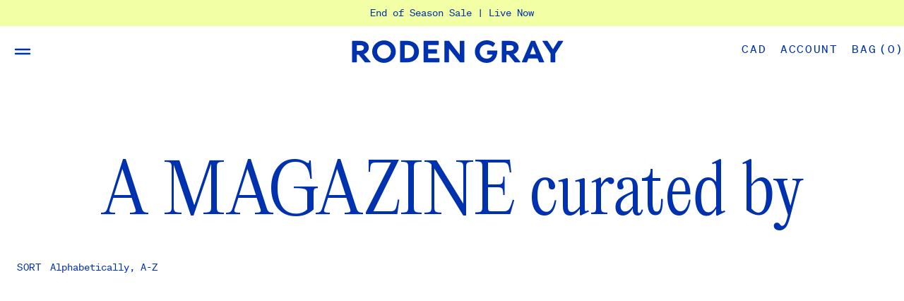

--- FILE ---
content_type: text/html; charset=utf-8
request_url: https://rodengray.com/collections/a-magazine-curated-by
body_size: 35290
content:
<!doctype html>
<html lang="en">
  <head>
    <meta name="google-site-verification" content="kzadNcyfqW3NI871jCLwqAxkcADVGy9OaApi0t3mzi8" />
    <meta charset="utf-8">
    <meta http-equiv="X-UA-Compatible" content="IE=edge">
    <meta name="viewport" content="width=device-width,initial-scale=1">
    
    <link rel="preconnect" href="https://cdn.shopify.com" crossorigin>
    <link rel="preload" href="//rodengray.com/cdn/shop/t/130/assets/bundle.css?v=129422861232872268911740612606" as="style">
    <link rel="preload" href="//rodengray.com/cdn/shop/t/130/assets/bundle.js?v=5039943869980858971740612606" as="script">
    <link rel="shortcut icon" href="//rodengray.com/cdn/shop/t/130/assets/favicon.static.ico?v=1135112583245393881740612606" type="image/png" />

    <title>A MAGAZINE curated by</title>

    

    
      <link rel="canonical" href="https://rodengray.com/collections/a-magazine-curated-by">
    

    

    <link href="//rodengray.com/cdn/shop/t/130/assets/bundle.css?v=129422861232872268911740612606" rel="stylesheet" type="text/css" media="all" />
    <style data-shopify>
  @font-face {
    font-family: 'Editorial New';
    font-style: normal;
    font-weight: 400;
    src: url('//rodengray.com/cdn/shop/t/130/assets/EditorialNew-Light.static.woff2?v=160671862247486062711740612606') format('woff2'),
         url('//rodengray.com/cdn/shop/t/130/assets/EditorialNew-Light.static.woff?v=146454058014260120451740612606') format('woff');
  }

  @font-face {
    font-family: 'soehne-mono';
    font-style: normal;
    src: url('//rodengray.com/cdn/shop/t/130/assets/soehne-mono-buch.static.woff2?v=44526390343925710151740612606') format('woff2');
  }

  @font-face {
    font-family: 'soehne-mono-kursiv';
    font-style: italic;
    src: url('//rodengray.com/cdn/shop/t/130/assets/soehne-mono-buch-kursiv.static.woff2?v=28400030340830970781740612606') format('woff2');
  }

</style>

    

    <script>window.performance && window.performance.mark && window.performance.mark('shopify.content_for_header.start');</script><meta name="google-site-verification" content="DdOfeg1ZG3a9awqQkCQ7SeP2XE97HkjEwfjsxyiITkM">
<meta id="shopify-digital-wallet" name="shopify-digital-wallet" content="/2407285/digital_wallets/dialog">
<meta name="shopify-checkout-api-token" content="c4bd4357dc2625e78ac19d27151bf572">
<meta id="in-context-paypal-metadata" data-shop-id="2407285" data-venmo-supported="false" data-environment="production" data-locale="en_US" data-paypal-v4="true" data-currency="CAD">
<link rel="alternate" type="application/atom+xml" title="Feed" href="/collections/a-magazine-curated-by.atom" />
<link rel="alternate" hreflang="x-default" href="https://rodengray.com/collections/a-magazine-curated-by">
<link rel="alternate" hreflang="en" href="https://rodengray.com/collections/a-magazine-curated-by">
<link rel="alternate" hreflang="en-JP" href="https://rodengray.com/en-jp/collections/a-magazine-curated-by">
<link rel="alternate" hreflang="en-CN" href="https://rodengray.com/en-cn/collections/a-magazine-curated-by">
<link rel="alternate" type="application/json+oembed" href="https://rodengray.com/collections/a-magazine-curated-by.oembed">
<script async="async" src="/checkouts/internal/preloads.js?locale=en-CA"></script>
<link rel="preconnect" href="https://shop.app" crossorigin="anonymous">
<script async="async" src="https://shop.app/checkouts/internal/preloads.js?locale=en-CA&shop_id=2407285" crossorigin="anonymous"></script>
<script id="apple-pay-shop-capabilities" type="application/json">{"shopId":2407285,"countryCode":"CA","currencyCode":"CAD","merchantCapabilities":["supports3DS"],"merchantId":"gid:\/\/shopify\/Shop\/2407285","merchantName":"Roden Gray","requiredBillingContactFields":["postalAddress","email","phone"],"requiredShippingContactFields":["postalAddress","email","phone"],"shippingType":"shipping","supportedNetworks":["visa","masterCard","interac"],"total":{"type":"pending","label":"Roden Gray","amount":"1.00"},"shopifyPaymentsEnabled":true,"supportsSubscriptions":true}</script>
<script id="shopify-features" type="application/json">{"accessToken":"c4bd4357dc2625e78ac19d27151bf572","betas":["rich-media-storefront-analytics"],"domain":"rodengray.com","predictiveSearch":true,"shopId":2407285,"locale":"en"}</script>
<script>var Shopify = Shopify || {};
Shopify.shop = "roden-gray-2.myshopify.com";
Shopify.locale = "en";
Shopify.currency = {"active":"CAD","rate":"1.0"};
Shopify.country = "CA";
Shopify.theme = {"name":" Roden Gray- published version","id":143051194545,"schema_name":"Roden Gray","schema_version":"1.0.0","theme_store_id":null,"role":"main"};
Shopify.theme.handle = "null";
Shopify.theme.style = {"id":null,"handle":null};
Shopify.cdnHost = "rodengray.com/cdn";
Shopify.routes = Shopify.routes || {};
Shopify.routes.root = "/";</script>
<script type="module">!function(o){(o.Shopify=o.Shopify||{}).modules=!0}(window);</script>
<script>!function(o){function n(){var o=[];function n(){o.push(Array.prototype.slice.apply(arguments))}return n.q=o,n}var t=o.Shopify=o.Shopify||{};t.loadFeatures=n(),t.autoloadFeatures=n()}(window);</script>
<script>
  window.ShopifyPay = window.ShopifyPay || {};
  window.ShopifyPay.apiHost = "shop.app\/pay";
  window.ShopifyPay.redirectState = null;
</script>
<script id="shop-js-analytics" type="application/json">{"pageType":"collection"}</script>
<script defer="defer" async type="module" src="//rodengray.com/cdn/shopifycloud/shop-js/modules/v2/client.init-shop-cart-sync_BT-GjEfc.en.esm.js"></script>
<script defer="defer" async type="module" src="//rodengray.com/cdn/shopifycloud/shop-js/modules/v2/chunk.common_D58fp_Oc.esm.js"></script>
<script defer="defer" async type="module" src="//rodengray.com/cdn/shopifycloud/shop-js/modules/v2/chunk.modal_xMitdFEc.esm.js"></script>
<script type="module">
  await import("//rodengray.com/cdn/shopifycloud/shop-js/modules/v2/client.init-shop-cart-sync_BT-GjEfc.en.esm.js");
await import("//rodengray.com/cdn/shopifycloud/shop-js/modules/v2/chunk.common_D58fp_Oc.esm.js");
await import("//rodengray.com/cdn/shopifycloud/shop-js/modules/v2/chunk.modal_xMitdFEc.esm.js");

  window.Shopify.SignInWithShop?.initShopCartSync?.({"fedCMEnabled":true,"windoidEnabled":true});

</script>
<script>
  window.Shopify = window.Shopify || {};
  if (!window.Shopify.featureAssets) window.Shopify.featureAssets = {};
  window.Shopify.featureAssets['shop-js'] = {"shop-cart-sync":["modules/v2/client.shop-cart-sync_DZOKe7Ll.en.esm.js","modules/v2/chunk.common_D58fp_Oc.esm.js","modules/v2/chunk.modal_xMitdFEc.esm.js"],"init-fed-cm":["modules/v2/client.init-fed-cm_B6oLuCjv.en.esm.js","modules/v2/chunk.common_D58fp_Oc.esm.js","modules/v2/chunk.modal_xMitdFEc.esm.js"],"shop-cash-offers":["modules/v2/client.shop-cash-offers_D2sdYoxE.en.esm.js","modules/v2/chunk.common_D58fp_Oc.esm.js","modules/v2/chunk.modal_xMitdFEc.esm.js"],"shop-login-button":["modules/v2/client.shop-login-button_QeVjl5Y3.en.esm.js","modules/v2/chunk.common_D58fp_Oc.esm.js","modules/v2/chunk.modal_xMitdFEc.esm.js"],"pay-button":["modules/v2/client.pay-button_DXTOsIq6.en.esm.js","modules/v2/chunk.common_D58fp_Oc.esm.js","modules/v2/chunk.modal_xMitdFEc.esm.js"],"shop-button":["modules/v2/client.shop-button_DQZHx9pm.en.esm.js","modules/v2/chunk.common_D58fp_Oc.esm.js","modules/v2/chunk.modal_xMitdFEc.esm.js"],"avatar":["modules/v2/client.avatar_BTnouDA3.en.esm.js"],"init-windoid":["modules/v2/client.init-windoid_CR1B-cfM.en.esm.js","modules/v2/chunk.common_D58fp_Oc.esm.js","modules/v2/chunk.modal_xMitdFEc.esm.js"],"init-shop-for-new-customer-accounts":["modules/v2/client.init-shop-for-new-customer-accounts_C_vY_xzh.en.esm.js","modules/v2/client.shop-login-button_QeVjl5Y3.en.esm.js","modules/v2/chunk.common_D58fp_Oc.esm.js","modules/v2/chunk.modal_xMitdFEc.esm.js"],"init-shop-email-lookup-coordinator":["modules/v2/client.init-shop-email-lookup-coordinator_BI7n9ZSv.en.esm.js","modules/v2/chunk.common_D58fp_Oc.esm.js","modules/v2/chunk.modal_xMitdFEc.esm.js"],"init-shop-cart-sync":["modules/v2/client.init-shop-cart-sync_BT-GjEfc.en.esm.js","modules/v2/chunk.common_D58fp_Oc.esm.js","modules/v2/chunk.modal_xMitdFEc.esm.js"],"shop-toast-manager":["modules/v2/client.shop-toast-manager_DiYdP3xc.en.esm.js","modules/v2/chunk.common_D58fp_Oc.esm.js","modules/v2/chunk.modal_xMitdFEc.esm.js"],"init-customer-accounts":["modules/v2/client.init-customer-accounts_D9ZNqS-Q.en.esm.js","modules/v2/client.shop-login-button_QeVjl5Y3.en.esm.js","modules/v2/chunk.common_D58fp_Oc.esm.js","modules/v2/chunk.modal_xMitdFEc.esm.js"],"init-customer-accounts-sign-up":["modules/v2/client.init-customer-accounts-sign-up_iGw4briv.en.esm.js","modules/v2/client.shop-login-button_QeVjl5Y3.en.esm.js","modules/v2/chunk.common_D58fp_Oc.esm.js","modules/v2/chunk.modal_xMitdFEc.esm.js"],"shop-follow-button":["modules/v2/client.shop-follow-button_CqMgW2wH.en.esm.js","modules/v2/chunk.common_D58fp_Oc.esm.js","modules/v2/chunk.modal_xMitdFEc.esm.js"],"checkout-modal":["modules/v2/client.checkout-modal_xHeaAweL.en.esm.js","modules/v2/chunk.common_D58fp_Oc.esm.js","modules/v2/chunk.modal_xMitdFEc.esm.js"],"shop-login":["modules/v2/client.shop-login_D91U-Q7h.en.esm.js","modules/v2/chunk.common_D58fp_Oc.esm.js","modules/v2/chunk.modal_xMitdFEc.esm.js"],"lead-capture":["modules/v2/client.lead-capture_BJmE1dJe.en.esm.js","modules/v2/chunk.common_D58fp_Oc.esm.js","modules/v2/chunk.modal_xMitdFEc.esm.js"],"payment-terms":["modules/v2/client.payment-terms_Ci9AEqFq.en.esm.js","modules/v2/chunk.common_D58fp_Oc.esm.js","modules/v2/chunk.modal_xMitdFEc.esm.js"]};
</script>
<script>(function() {
  var isLoaded = false;
  function asyncLoad() {
    if (isLoaded) return;
    isLoaded = true;
    var urls = ["https:\/\/tools.luckyorange.com\/core\/lo.js?site-id=0f9f9da0\u0026shop=roden-gray-2.myshopify.com"];
    for (var i = 0; i < urls.length; i++) {
      var s = document.createElement('script');
      s.type = 'text/javascript';
      s.async = true;
      s.src = urls[i];
      var x = document.getElementsByTagName('script')[0];
      x.parentNode.insertBefore(s, x);
    }
  };
  if(window.attachEvent) {
    window.attachEvent('onload', asyncLoad);
  } else {
    window.addEventListener('load', asyncLoad, false);
  }
})();</script>
<script id="__st">var __st={"a":2407285,"offset":-28800,"reqid":"e0d9f6b3-e222-4228-8cfc-0b457487a5df-1769266791","pageurl":"rodengray.com\/collections\/a-magazine-curated-by","u":"72dd2b955441","p":"collection","rtyp":"collection","rid":261794234545};</script>
<script>window.ShopifyPaypalV4VisibilityTracking = true;</script>
<script id="captcha-bootstrap">!function(){'use strict';const t='contact',e='account',n='new_comment',o=[[t,t],['blogs',n],['comments',n],[t,'customer']],c=[[e,'customer_login'],[e,'guest_login'],[e,'recover_customer_password'],[e,'create_customer']],r=t=>t.map((([t,e])=>`form[action*='/${t}']:not([data-nocaptcha='true']) input[name='form_type'][value='${e}']`)).join(','),a=t=>()=>t?[...document.querySelectorAll(t)].map((t=>t.form)):[];function s(){const t=[...o],e=r(t);return a(e)}const i='password',u='form_key',d=['recaptcha-v3-token','g-recaptcha-response','h-captcha-response',i],f=()=>{try{return window.sessionStorage}catch{return}},m='__shopify_v',_=t=>t.elements[u];function p(t,e,n=!1){try{const o=window.sessionStorage,c=JSON.parse(o.getItem(e)),{data:r}=function(t){const{data:e,action:n}=t;return t[m]||n?{data:e,action:n}:{data:t,action:n}}(c);for(const[e,n]of Object.entries(r))t.elements[e]&&(t.elements[e].value=n);n&&o.removeItem(e)}catch(o){console.error('form repopulation failed',{error:o})}}const l='form_type',E='cptcha';function T(t){t.dataset[E]=!0}const w=window,h=w.document,L='Shopify',v='ce_forms',y='captcha';let A=!1;((t,e)=>{const n=(g='f06e6c50-85a8-45c8-87d0-21a2b65856fe',I='https://cdn.shopify.com/shopifycloud/storefront-forms-hcaptcha/ce_storefront_forms_captcha_hcaptcha.v1.5.2.iife.js',D={infoText:'Protected by hCaptcha',privacyText:'Privacy',termsText:'Terms'},(t,e,n)=>{const o=w[L][v],c=o.bindForm;if(c)return c(t,g,e,D).then(n);var r;o.q.push([[t,g,e,D],n]),r=I,A||(h.body.append(Object.assign(h.createElement('script'),{id:'captcha-provider',async:!0,src:r})),A=!0)});var g,I,D;w[L]=w[L]||{},w[L][v]=w[L][v]||{},w[L][v].q=[],w[L][y]=w[L][y]||{},w[L][y].protect=function(t,e){n(t,void 0,e),T(t)},Object.freeze(w[L][y]),function(t,e,n,w,h,L){const[v,y,A,g]=function(t,e,n){const i=e?o:[],u=t?c:[],d=[...i,...u],f=r(d),m=r(i),_=r(d.filter((([t,e])=>n.includes(e))));return[a(f),a(m),a(_),s()]}(w,h,L),I=t=>{const e=t.target;return e instanceof HTMLFormElement?e:e&&e.form},D=t=>v().includes(t);t.addEventListener('submit',(t=>{const e=I(t);if(!e)return;const n=D(e)&&!e.dataset.hcaptchaBound&&!e.dataset.recaptchaBound,o=_(e),c=g().includes(e)&&(!o||!o.value);(n||c)&&t.preventDefault(),c&&!n&&(function(t){try{if(!f())return;!function(t){const e=f();if(!e)return;const n=_(t);if(!n)return;const o=n.value;o&&e.removeItem(o)}(t);const e=Array.from(Array(32),(()=>Math.random().toString(36)[2])).join('');!function(t,e){_(t)||t.append(Object.assign(document.createElement('input'),{type:'hidden',name:u})),t.elements[u].value=e}(t,e),function(t,e){const n=f();if(!n)return;const o=[...t.querySelectorAll(`input[type='${i}']`)].map((({name:t})=>t)),c=[...d,...o],r={};for(const[a,s]of new FormData(t).entries())c.includes(a)||(r[a]=s);n.setItem(e,JSON.stringify({[m]:1,action:t.action,data:r}))}(t,e)}catch(e){console.error('failed to persist form',e)}}(e),e.submit())}));const S=(t,e)=>{t&&!t.dataset[E]&&(n(t,e.some((e=>e===t))),T(t))};for(const o of['focusin','change'])t.addEventListener(o,(t=>{const e=I(t);D(e)&&S(e,y())}));const B=e.get('form_key'),M=e.get(l),P=B&&M;t.addEventListener('DOMContentLoaded',(()=>{const t=y();if(P)for(const e of t)e.elements[l].value===M&&p(e,B);[...new Set([...A(),...v().filter((t=>'true'===t.dataset.shopifyCaptcha))])].forEach((e=>S(e,t)))}))}(h,new URLSearchParams(w.location.search),n,t,e,['guest_login'])})(!0,!0)}();</script>
<script integrity="sha256-4kQ18oKyAcykRKYeNunJcIwy7WH5gtpwJnB7kiuLZ1E=" data-source-attribution="shopify.loadfeatures" defer="defer" src="//rodengray.com/cdn/shopifycloud/storefront/assets/storefront/load_feature-a0a9edcb.js" crossorigin="anonymous"></script>
<script crossorigin="anonymous" defer="defer" src="//rodengray.com/cdn/shopifycloud/storefront/assets/shopify_pay/storefront-65b4c6d7.js?v=20250812"></script>
<script data-source-attribution="shopify.dynamic_checkout.dynamic.init">var Shopify=Shopify||{};Shopify.PaymentButton=Shopify.PaymentButton||{isStorefrontPortableWallets:!0,init:function(){window.Shopify.PaymentButton.init=function(){};var t=document.createElement("script");t.src="https://rodengray.com/cdn/shopifycloud/portable-wallets/latest/portable-wallets.en.js",t.type="module",document.head.appendChild(t)}};
</script>
<script data-source-attribution="shopify.dynamic_checkout.buyer_consent">
  function portableWalletsHideBuyerConsent(e){var t=document.getElementById("shopify-buyer-consent"),n=document.getElementById("shopify-subscription-policy-button");t&&n&&(t.classList.add("hidden"),t.setAttribute("aria-hidden","true"),n.removeEventListener("click",e))}function portableWalletsShowBuyerConsent(e){var t=document.getElementById("shopify-buyer-consent"),n=document.getElementById("shopify-subscription-policy-button");t&&n&&(t.classList.remove("hidden"),t.removeAttribute("aria-hidden"),n.addEventListener("click",e))}window.Shopify?.PaymentButton&&(window.Shopify.PaymentButton.hideBuyerConsent=portableWalletsHideBuyerConsent,window.Shopify.PaymentButton.showBuyerConsent=portableWalletsShowBuyerConsent);
</script>
<script data-source-attribution="shopify.dynamic_checkout.cart.bootstrap">document.addEventListener("DOMContentLoaded",(function(){function t(){return document.querySelector("shopify-accelerated-checkout-cart, shopify-accelerated-checkout")}if(t())Shopify.PaymentButton.init();else{new MutationObserver((function(e,n){t()&&(Shopify.PaymentButton.init(),n.disconnect())})).observe(document.body,{childList:!0,subtree:!0})}}));
</script>
<script id='scb4127' type='text/javascript' async='' src='https://rodengray.com/cdn/shopifycloud/privacy-banner/storefront-banner.js'></script><link id="shopify-accelerated-checkout-styles" rel="stylesheet" media="screen" href="https://rodengray.com/cdn/shopifycloud/portable-wallets/latest/accelerated-checkout-backwards-compat.css" crossorigin="anonymous">
<style id="shopify-accelerated-checkout-cart">
        #shopify-buyer-consent {
  margin-top: 1em;
  display: inline-block;
  width: 100%;
}

#shopify-buyer-consent.hidden {
  display: none;
}

#shopify-subscription-policy-button {
  background: none;
  border: none;
  padding: 0;
  text-decoration: underline;
  font-size: inherit;
  cursor: pointer;
}

#shopify-subscription-policy-button::before {
  box-shadow: none;
}

      </style>

<script>window.performance && window.performance.mark && window.performance.mark('shopify.content_for_header.end');</script>
  
<script>
    
    
    
    
    var gsf_conversion_data = {page_type : '', event : '', data : {shop_currency : "CAD"}};
    
</script>
<!-- BEGIN app block: shopify://apps/multi-location-inv/blocks/app-embed/982328e1-99f7-4a7e-8266-6aed71bf0021 -->


  
    <script src="https://cdn.shopify.com/extensions/019be161-3f1a-74f4-8ee1-1259a3f10fbc/inventory-info-theme-exrtensions-181/assets/common.bundle.js"></script>
  

<style>
  .iia-icon svg{height:18px;width:18px}.iia-disabled-button{pointer-events:none}.iia-hidden {display: none;}
</style>
<script>
      window.inventoryInfo = window.inventoryInfo || {};
      window.inventoryInfo.shop = window.inventoryInfo.shop || {};
      window.inventoryInfo.shop.shopifyDomain = 'roden-gray-2.myshopify.com';
      window.inventoryInfo.shop.locale = 'en';
      window.inventoryInfo.pageType = 'collection';
      
      
</script>


  
 

 


 
    
      <script src="https://cdn.shopify.com/extensions/019be161-3f1a-74f4-8ee1-1259a3f10fbc/inventory-info-theme-exrtensions-181/assets/main.bundle.js"></script>
    

<!-- END app block --><!-- BEGIN app block: shopify://apps/klaviyo-email-marketing-sms/blocks/klaviyo-onsite-embed/2632fe16-c075-4321-a88b-50b567f42507 -->












  <script async src="https://static.klaviyo.com/onsite/js/NADu5J/klaviyo.js?company_id=NADu5J"></script>
  <script>!function(){if(!window.klaviyo){window._klOnsite=window._klOnsite||[];try{window.klaviyo=new Proxy({},{get:function(n,i){return"push"===i?function(){var n;(n=window._klOnsite).push.apply(n,arguments)}:function(){for(var n=arguments.length,o=new Array(n),w=0;w<n;w++)o[w]=arguments[w];var t="function"==typeof o[o.length-1]?o.pop():void 0,e=new Promise((function(n){window._klOnsite.push([i].concat(o,[function(i){t&&t(i),n(i)}]))}));return e}}})}catch(n){window.klaviyo=window.klaviyo||[],window.klaviyo.push=function(){var n;(n=window._klOnsite).push.apply(n,arguments)}}}}();</script>

  




  <script>
    window.klaviyoReviewsProductDesignMode = false
  </script>







<!-- END app block --><script src="https://cdn.shopify.com/extensions/4e276193-403c-423f-833c-fefed71819cf/forms-2298/assets/shopify-forms-loader.js" type="text/javascript" defer="defer"></script>
<meta property="og:image" content="https://cdn.shopify.com/s/files/1/0240/7285/collections/A-_Magazine_Cover-1.jpg?v=1615935636" />
<meta property="og:image:secure_url" content="https://cdn.shopify.com/s/files/1/0240/7285/collections/A-_Magazine_Cover-1.jpg?v=1615935636" />
<meta property="og:image:width" content="1600" />
<meta property="og:image:height" content="2000" />
<meta property="og:image:alt" content="A MAGAZINE curated by" />
<link href="https://monorail-edge.shopifysvc.com" rel="dns-prefetch">
<script>(function(){if ("sendBeacon" in navigator && "performance" in window) {try {var session_token_from_headers = performance.getEntriesByType('navigation')[0].serverTiming.find(x => x.name == '_s').description;} catch {var session_token_from_headers = undefined;}var session_cookie_matches = document.cookie.match(/_shopify_s=([^;]*)/);var session_token_from_cookie = session_cookie_matches && session_cookie_matches.length === 2 ? session_cookie_matches[1] : "";var session_token = session_token_from_headers || session_token_from_cookie || "";function handle_abandonment_event(e) {var entries = performance.getEntries().filter(function(entry) {return /monorail-edge.shopifysvc.com/.test(entry.name);});if (!window.abandonment_tracked && entries.length === 0) {window.abandonment_tracked = true;var currentMs = Date.now();var navigation_start = performance.timing.navigationStart;var payload = {shop_id: 2407285,url: window.location.href,navigation_start,duration: currentMs - navigation_start,session_token,page_type: "collection"};window.navigator.sendBeacon("https://monorail-edge.shopifysvc.com/v1/produce", JSON.stringify({schema_id: "online_store_buyer_site_abandonment/1.1",payload: payload,metadata: {event_created_at_ms: currentMs,event_sent_at_ms: currentMs}}));}}window.addEventListener('pagehide', handle_abandonment_event);}}());</script>
<script id="web-pixels-manager-setup">(function e(e,d,r,n,o){if(void 0===o&&(o={}),!Boolean(null===(a=null===(i=window.Shopify)||void 0===i?void 0:i.analytics)||void 0===a?void 0:a.replayQueue)){var i,a;window.Shopify=window.Shopify||{};var t=window.Shopify;t.analytics=t.analytics||{};var s=t.analytics;s.replayQueue=[],s.publish=function(e,d,r){return s.replayQueue.push([e,d,r]),!0};try{self.performance.mark("wpm:start")}catch(e){}var l=function(){var e={modern:/Edge?\/(1{2}[4-9]|1[2-9]\d|[2-9]\d{2}|\d{4,})\.\d+(\.\d+|)|Firefox\/(1{2}[4-9]|1[2-9]\d|[2-9]\d{2}|\d{4,})\.\d+(\.\d+|)|Chrom(ium|e)\/(9{2}|\d{3,})\.\d+(\.\d+|)|(Maci|X1{2}).+ Version\/(15\.\d+|(1[6-9]|[2-9]\d|\d{3,})\.\d+)([,.]\d+|)( \(\w+\)|)( Mobile\/\w+|) Safari\/|Chrome.+OPR\/(9{2}|\d{3,})\.\d+\.\d+|(CPU[ +]OS|iPhone[ +]OS|CPU[ +]iPhone|CPU IPhone OS|CPU iPad OS)[ +]+(15[._]\d+|(1[6-9]|[2-9]\d|\d{3,})[._]\d+)([._]\d+|)|Android:?[ /-](13[3-9]|1[4-9]\d|[2-9]\d{2}|\d{4,})(\.\d+|)(\.\d+|)|Android.+Firefox\/(13[5-9]|1[4-9]\d|[2-9]\d{2}|\d{4,})\.\d+(\.\d+|)|Android.+Chrom(ium|e)\/(13[3-9]|1[4-9]\d|[2-9]\d{2}|\d{4,})\.\d+(\.\d+|)|SamsungBrowser\/([2-9]\d|\d{3,})\.\d+/,legacy:/Edge?\/(1[6-9]|[2-9]\d|\d{3,})\.\d+(\.\d+|)|Firefox\/(5[4-9]|[6-9]\d|\d{3,})\.\d+(\.\d+|)|Chrom(ium|e)\/(5[1-9]|[6-9]\d|\d{3,})\.\d+(\.\d+|)([\d.]+$|.*Safari\/(?![\d.]+ Edge\/[\d.]+$))|(Maci|X1{2}).+ Version\/(10\.\d+|(1[1-9]|[2-9]\d|\d{3,})\.\d+)([,.]\d+|)( \(\w+\)|)( Mobile\/\w+|) Safari\/|Chrome.+OPR\/(3[89]|[4-9]\d|\d{3,})\.\d+\.\d+|(CPU[ +]OS|iPhone[ +]OS|CPU[ +]iPhone|CPU IPhone OS|CPU iPad OS)[ +]+(10[._]\d+|(1[1-9]|[2-9]\d|\d{3,})[._]\d+)([._]\d+|)|Android:?[ /-](13[3-9]|1[4-9]\d|[2-9]\d{2}|\d{4,})(\.\d+|)(\.\d+|)|Mobile Safari.+OPR\/([89]\d|\d{3,})\.\d+\.\d+|Android.+Firefox\/(13[5-9]|1[4-9]\d|[2-9]\d{2}|\d{4,})\.\d+(\.\d+|)|Android.+Chrom(ium|e)\/(13[3-9]|1[4-9]\d|[2-9]\d{2}|\d{4,})\.\d+(\.\d+|)|Android.+(UC? ?Browser|UCWEB|U3)[ /]?(15\.([5-9]|\d{2,})|(1[6-9]|[2-9]\d|\d{3,})\.\d+)\.\d+|SamsungBrowser\/(5\.\d+|([6-9]|\d{2,})\.\d+)|Android.+MQ{2}Browser\/(14(\.(9|\d{2,})|)|(1[5-9]|[2-9]\d|\d{3,})(\.\d+|))(\.\d+|)|K[Aa][Ii]OS\/(3\.\d+|([4-9]|\d{2,})\.\d+)(\.\d+|)/},d=e.modern,r=e.legacy,n=navigator.userAgent;return n.match(d)?"modern":n.match(r)?"legacy":"unknown"}(),u="modern"===l?"modern":"legacy",c=(null!=n?n:{modern:"",legacy:""})[u],f=function(e){return[e.baseUrl,"/wpm","/b",e.hashVersion,"modern"===e.buildTarget?"m":"l",".js"].join("")}({baseUrl:d,hashVersion:r,buildTarget:u}),m=function(e){var d=e.version,r=e.bundleTarget,n=e.surface,o=e.pageUrl,i=e.monorailEndpoint;return{emit:function(e){var a=e.status,t=e.errorMsg,s=(new Date).getTime(),l=JSON.stringify({metadata:{event_sent_at_ms:s},events:[{schema_id:"web_pixels_manager_load/3.1",payload:{version:d,bundle_target:r,page_url:o,status:a,surface:n,error_msg:t},metadata:{event_created_at_ms:s}}]});if(!i)return console&&console.warn&&console.warn("[Web Pixels Manager] No Monorail endpoint provided, skipping logging."),!1;try{return self.navigator.sendBeacon.bind(self.navigator)(i,l)}catch(e){}var u=new XMLHttpRequest;try{return u.open("POST",i,!0),u.setRequestHeader("Content-Type","text/plain"),u.send(l),!0}catch(e){return console&&console.warn&&console.warn("[Web Pixels Manager] Got an unhandled error while logging to Monorail."),!1}}}}({version:r,bundleTarget:l,surface:e.surface,pageUrl:self.location.href,monorailEndpoint:e.monorailEndpoint});try{o.browserTarget=l,function(e){var d=e.src,r=e.async,n=void 0===r||r,o=e.onload,i=e.onerror,a=e.sri,t=e.scriptDataAttributes,s=void 0===t?{}:t,l=document.createElement("script"),u=document.querySelector("head"),c=document.querySelector("body");if(l.async=n,l.src=d,a&&(l.integrity=a,l.crossOrigin="anonymous"),s)for(var f in s)if(Object.prototype.hasOwnProperty.call(s,f))try{l.dataset[f]=s[f]}catch(e){}if(o&&l.addEventListener("load",o),i&&l.addEventListener("error",i),u)u.appendChild(l);else{if(!c)throw new Error("Did not find a head or body element to append the script");c.appendChild(l)}}({src:f,async:!0,onload:function(){if(!function(){var e,d;return Boolean(null===(d=null===(e=window.Shopify)||void 0===e?void 0:e.analytics)||void 0===d?void 0:d.initialized)}()){var d=window.webPixelsManager.init(e)||void 0;if(d){var r=window.Shopify.analytics;r.replayQueue.forEach((function(e){var r=e[0],n=e[1],o=e[2];d.publishCustomEvent(r,n,o)})),r.replayQueue=[],r.publish=d.publishCustomEvent,r.visitor=d.visitor,r.initialized=!0}}},onerror:function(){return m.emit({status:"failed",errorMsg:"".concat(f," has failed to load")})},sri:function(e){var d=/^sha384-[A-Za-z0-9+/=]+$/;return"string"==typeof e&&d.test(e)}(c)?c:"",scriptDataAttributes:o}),m.emit({status:"loading"})}catch(e){m.emit({status:"failed",errorMsg:(null==e?void 0:e.message)||"Unknown error"})}}})({shopId: 2407285,storefrontBaseUrl: "https://rodengray.com",extensionsBaseUrl: "https://extensions.shopifycdn.com/cdn/shopifycloud/web-pixels-manager",monorailEndpoint: "https://monorail-edge.shopifysvc.com/unstable/produce_batch",surface: "storefront-renderer",enabledBetaFlags: ["2dca8a86"],webPixelsConfigList: [{"id":"1481441457","configuration":"{\"accountID\":\"selleasy-metrics-track\"}","eventPayloadVersion":"v1","runtimeContext":"STRICT","scriptVersion":"5aac1f99a8ca74af74cea751ede503d2","type":"APP","apiClientId":5519923,"privacyPurposes":[],"dataSharingAdjustments":{"protectedCustomerApprovalScopes":["read_customer_email","read_customer_name","read_customer_personal_data"]}},{"id":"1406664881","configuration":"{\"accountID\":\"NADu5J\",\"webPixelConfig\":\"eyJlbmFibGVBZGRlZFRvQ2FydEV2ZW50cyI6IHRydWV9\"}","eventPayloadVersion":"v1","runtimeContext":"STRICT","scriptVersion":"524f6c1ee37bacdca7657a665bdca589","type":"APP","apiClientId":123074,"privacyPurposes":["ANALYTICS","MARKETING"],"dataSharingAdjustments":{"protectedCustomerApprovalScopes":["read_customer_address","read_customer_email","read_customer_name","read_customer_personal_data","read_customer_phone"]}},{"id":"1225949361","configuration":"{\"account_ID\":\"133821\",\"google_analytics_tracking_tag\":\"1\",\"measurement_id\":\"2\",\"api_secret\":\"3\",\"shop_settings\":\"{\\\"custom_pixel_script\\\":\\\"https:\\\\\\\/\\\\\\\/storage.googleapis.com\\\\\\\/gsf-scripts\\\\\\\/custom-pixels\\\\\\\/roden-gray-2.js\\\"}\"}","eventPayloadVersion":"v1","runtimeContext":"LAX","scriptVersion":"c6b888297782ed4a1cba19cda43d6625","type":"APP","apiClientId":1558137,"privacyPurposes":[],"dataSharingAdjustments":{"protectedCustomerApprovalScopes":["read_customer_address","read_customer_email","read_customer_name","read_customer_personal_data","read_customer_phone"]}},{"id":"875626673","configuration":"{\"siteId\":\"0f9f9da0\",\"environment\":\"production\",\"isPlusUser\":\"false\"}","eventPayloadVersion":"v1","runtimeContext":"STRICT","scriptVersion":"d38a2000dcd0eb072d7eed6a88122b6b","type":"APP","apiClientId":187969,"privacyPurposes":["ANALYTICS","MARKETING"],"capabilities":["advanced_dom_events"],"dataSharingAdjustments":{"protectedCustomerApprovalScopes":[]}},{"id":"483754161","configuration":"{\"config\":\"{\\\"google_tag_ids\\\":[\\\"G-RN8XFYTB8G\\\",\\\"AW-11439690618\\\",\\\"GT-5D93XX2\\\",\\\"AW-17658487837\\\"],\\\"target_country\\\":\\\"CA\\\",\\\"gtag_events\\\":[{\\\"type\\\":\\\"search\\\",\\\"action_label\\\":[\\\"G-RN8XFYTB8G\\\",\\\"AW-11439690618\\\/NufACI2ioIMZEPqm784q\\\",\\\"AW-17658487837\\\"]},{\\\"type\\\":\\\"begin_checkout\\\",\\\"action_label\\\":[\\\"G-RN8XFYTB8G\\\",\\\"AW-11439690618\\\/Ch56CJOioIMZEPqm784q\\\",\\\"AW-17658487837\\\"]},{\\\"type\\\":\\\"view_item\\\",\\\"action_label\\\":[\\\"G-RN8XFYTB8G\\\",\\\"AW-11439690618\\\/yk3FCIqioIMZEPqm784q\\\",\\\"MC-SKBE2XE852\\\",\\\"AW-17658487837\\\"]},{\\\"type\\\":\\\"purchase\\\",\\\"action_label\\\":[\\\"G-RN8XFYTB8G\\\",\\\"AW-11439690618\\\/H1pVCISioIMZEPqm784q\\\",\\\"MC-SKBE2XE852\\\",\\\"AW-17658487837\\\"]},{\\\"type\\\":\\\"page_view\\\",\\\"action_label\\\":[\\\"G-RN8XFYTB8G\\\",\\\"AW-11439690618\\\/edjcCIeioIMZEPqm784q\\\",\\\"MC-SKBE2XE852\\\",\\\"AW-17658487837\\\"]},{\\\"type\\\":\\\"add_payment_info\\\",\\\"action_label\\\":[\\\"G-RN8XFYTB8G\\\",\\\"AW-11439690618\\\/XwBVCJaioIMZEPqm784q\\\",\\\"AW-17658487837\\\"]},{\\\"type\\\":\\\"add_to_cart\\\",\\\"action_label\\\":[\\\"G-RN8XFYTB8G\\\",\\\"AW-11439690618\\\/NxKPCJCioIMZEPqm784q\\\",\\\"AW-17658487837\\\"]}],\\\"enable_monitoring_mode\\\":false}\"}","eventPayloadVersion":"v1","runtimeContext":"OPEN","scriptVersion":"b2a88bafab3e21179ed38636efcd8a93","type":"APP","apiClientId":1780363,"privacyPurposes":[],"dataSharingAdjustments":{"protectedCustomerApprovalScopes":["read_customer_address","read_customer_email","read_customer_name","read_customer_personal_data","read_customer_phone"]}},{"id":"444039345","configuration":"{\"pixelCode\":\"C2DEA57MU8Q03RAISS1G\"}","eventPayloadVersion":"v1","runtimeContext":"STRICT","scriptVersion":"22e92c2ad45662f435e4801458fb78cc","type":"APP","apiClientId":4383523,"privacyPurposes":["ANALYTICS","MARKETING","SALE_OF_DATA"],"dataSharingAdjustments":{"protectedCustomerApprovalScopes":["read_customer_address","read_customer_email","read_customer_name","read_customer_personal_data","read_customer_phone"]}},{"id":"170361009","configuration":"{\"pixel_id\":\"565102057389130\",\"pixel_type\":\"facebook_pixel\",\"metaapp_system_user_token\":\"-\"}","eventPayloadVersion":"v1","runtimeContext":"OPEN","scriptVersion":"ca16bc87fe92b6042fbaa3acc2fbdaa6","type":"APP","apiClientId":2329312,"privacyPurposes":["ANALYTICS","MARKETING","SALE_OF_DATA"],"dataSharingAdjustments":{"protectedCustomerApprovalScopes":["read_customer_address","read_customer_email","read_customer_name","read_customer_personal_data","read_customer_phone"]}},{"id":"111083697","configuration":"{\"tagID\":\"2613822559716\"}","eventPayloadVersion":"v1","runtimeContext":"STRICT","scriptVersion":"18031546ee651571ed29edbe71a3550b","type":"APP","apiClientId":3009811,"privacyPurposes":["ANALYTICS","MARKETING","SALE_OF_DATA"],"dataSharingAdjustments":{"protectedCustomerApprovalScopes":["read_customer_address","read_customer_email","read_customer_name","read_customer_personal_data","read_customer_phone"]}},{"id":"shopify-app-pixel","configuration":"{}","eventPayloadVersion":"v1","runtimeContext":"STRICT","scriptVersion":"0450","apiClientId":"shopify-pixel","type":"APP","privacyPurposes":["ANALYTICS","MARKETING"]},{"id":"shopify-custom-pixel","eventPayloadVersion":"v1","runtimeContext":"LAX","scriptVersion":"0450","apiClientId":"shopify-pixel","type":"CUSTOM","privacyPurposes":["ANALYTICS","MARKETING"]}],isMerchantRequest: false,initData: {"shop":{"name":"Roden Gray","paymentSettings":{"currencyCode":"CAD"},"myshopifyDomain":"roden-gray-2.myshopify.com","countryCode":"CA","storefrontUrl":"https:\/\/rodengray.com"},"customer":null,"cart":null,"checkout":null,"productVariants":[],"purchasingCompany":null},},"https://rodengray.com/cdn","fcfee988w5aeb613cpc8e4bc33m6693e112",{"modern":"","legacy":""},{"shopId":"2407285","storefrontBaseUrl":"https:\/\/rodengray.com","extensionBaseUrl":"https:\/\/extensions.shopifycdn.com\/cdn\/shopifycloud\/web-pixels-manager","surface":"storefront-renderer","enabledBetaFlags":"[\"2dca8a86\"]","isMerchantRequest":"false","hashVersion":"fcfee988w5aeb613cpc8e4bc33m6693e112","publish":"custom","events":"[[\"page_viewed\",{}],[\"collection_viewed\",{\"collection\":{\"id\":\"261794234545\",\"title\":\"A MAGAZINE curated by\",\"productVariants\":[]}}]]"});</script><script>
  window.ShopifyAnalytics = window.ShopifyAnalytics || {};
  window.ShopifyAnalytics.meta = window.ShopifyAnalytics.meta || {};
  window.ShopifyAnalytics.meta.currency = 'CAD';
  var meta = {"products":[],"page":{"pageType":"collection","resourceType":"collection","resourceId":261794234545,"requestId":"e0d9f6b3-e222-4228-8cfc-0b457487a5df-1769266791"}};
  for (var attr in meta) {
    window.ShopifyAnalytics.meta[attr] = meta[attr];
  }
</script>
<script class="analytics">
  (function () {
    var customDocumentWrite = function(content) {
      var jquery = null;

      if (window.jQuery) {
        jquery = window.jQuery;
      } else if (window.Checkout && window.Checkout.$) {
        jquery = window.Checkout.$;
      }

      if (jquery) {
        jquery('body').append(content);
      }
    };

    var hasLoggedConversion = function(token) {
      if (token) {
        return document.cookie.indexOf('loggedConversion=' + token) !== -1;
      }
      return false;
    }

    var setCookieIfConversion = function(token) {
      if (token) {
        var twoMonthsFromNow = new Date(Date.now());
        twoMonthsFromNow.setMonth(twoMonthsFromNow.getMonth() + 2);

        document.cookie = 'loggedConversion=' + token + '; expires=' + twoMonthsFromNow;
      }
    }

    var trekkie = window.ShopifyAnalytics.lib = window.trekkie = window.trekkie || [];
    if (trekkie.integrations) {
      return;
    }
    trekkie.methods = [
      'identify',
      'page',
      'ready',
      'track',
      'trackForm',
      'trackLink'
    ];
    trekkie.factory = function(method) {
      return function() {
        var args = Array.prototype.slice.call(arguments);
        args.unshift(method);
        trekkie.push(args);
        return trekkie;
      };
    };
    for (var i = 0; i < trekkie.methods.length; i++) {
      var key = trekkie.methods[i];
      trekkie[key] = trekkie.factory(key);
    }
    trekkie.load = function(config) {
      trekkie.config = config || {};
      trekkie.config.initialDocumentCookie = document.cookie;
      var first = document.getElementsByTagName('script')[0];
      var script = document.createElement('script');
      script.type = 'text/javascript';
      script.onerror = function(e) {
        var scriptFallback = document.createElement('script');
        scriptFallback.type = 'text/javascript';
        scriptFallback.onerror = function(error) {
                var Monorail = {
      produce: function produce(monorailDomain, schemaId, payload) {
        var currentMs = new Date().getTime();
        var event = {
          schema_id: schemaId,
          payload: payload,
          metadata: {
            event_created_at_ms: currentMs,
            event_sent_at_ms: currentMs
          }
        };
        return Monorail.sendRequest("https://" + monorailDomain + "/v1/produce", JSON.stringify(event));
      },
      sendRequest: function sendRequest(endpointUrl, payload) {
        // Try the sendBeacon API
        if (window && window.navigator && typeof window.navigator.sendBeacon === 'function' && typeof window.Blob === 'function' && !Monorail.isIos12()) {
          var blobData = new window.Blob([payload], {
            type: 'text/plain'
          });

          if (window.navigator.sendBeacon(endpointUrl, blobData)) {
            return true;
          } // sendBeacon was not successful

        } // XHR beacon

        var xhr = new XMLHttpRequest();

        try {
          xhr.open('POST', endpointUrl);
          xhr.setRequestHeader('Content-Type', 'text/plain');
          xhr.send(payload);
        } catch (e) {
          console.log(e);
        }

        return false;
      },
      isIos12: function isIos12() {
        return window.navigator.userAgent.lastIndexOf('iPhone; CPU iPhone OS 12_') !== -1 || window.navigator.userAgent.lastIndexOf('iPad; CPU OS 12_') !== -1;
      }
    };
    Monorail.produce('monorail-edge.shopifysvc.com',
      'trekkie_storefront_load_errors/1.1',
      {shop_id: 2407285,
      theme_id: 143051194545,
      app_name: "storefront",
      context_url: window.location.href,
      source_url: "//rodengray.com/cdn/s/trekkie.storefront.8d95595f799fbf7e1d32231b9a28fd43b70c67d3.min.js"});

        };
        scriptFallback.async = true;
        scriptFallback.src = '//rodengray.com/cdn/s/trekkie.storefront.8d95595f799fbf7e1d32231b9a28fd43b70c67d3.min.js';
        first.parentNode.insertBefore(scriptFallback, first);
      };
      script.async = true;
      script.src = '//rodengray.com/cdn/s/trekkie.storefront.8d95595f799fbf7e1d32231b9a28fd43b70c67d3.min.js';
      first.parentNode.insertBefore(script, first);
    };
    trekkie.load(
      {"Trekkie":{"appName":"storefront","development":false,"defaultAttributes":{"shopId":2407285,"isMerchantRequest":null,"themeId":143051194545,"themeCityHash":"2380032600884704866","contentLanguage":"en","currency":"CAD","eventMetadataId":"dad61a0a-7c1b-4a58-9ad3-3c0eb0878a4e"},"isServerSideCookieWritingEnabled":true,"monorailRegion":"shop_domain","enabledBetaFlags":["65f19447"]},"Session Attribution":{},"S2S":{"facebookCapiEnabled":true,"source":"trekkie-storefront-renderer","apiClientId":580111}}
    );

    var loaded = false;
    trekkie.ready(function() {
      if (loaded) return;
      loaded = true;

      window.ShopifyAnalytics.lib = window.trekkie;

      var originalDocumentWrite = document.write;
      document.write = customDocumentWrite;
      try { window.ShopifyAnalytics.merchantGoogleAnalytics.call(this); } catch(error) {};
      document.write = originalDocumentWrite;

      window.ShopifyAnalytics.lib.page(null,{"pageType":"collection","resourceType":"collection","resourceId":261794234545,"requestId":"e0d9f6b3-e222-4228-8cfc-0b457487a5df-1769266791","shopifyEmitted":true});

      var match = window.location.pathname.match(/checkouts\/(.+)\/(thank_you|post_purchase)/)
      var token = match? match[1]: undefined;
      if (!hasLoggedConversion(token)) {
        setCookieIfConversion(token);
        window.ShopifyAnalytics.lib.track("Viewed Product Category",{"currency":"CAD","category":"Collection: a-magazine-curated-by","collectionName":"a-magazine-curated-by","collectionId":261794234545,"nonInteraction":true},undefined,undefined,{"shopifyEmitted":true});
      }
    });


        var eventsListenerScript = document.createElement('script');
        eventsListenerScript.async = true;
        eventsListenerScript.src = "//rodengray.com/cdn/shopifycloud/storefront/assets/shop_events_listener-3da45d37.js";
        document.getElementsByTagName('head')[0].appendChild(eventsListenerScript);

})();</script>
  <script>
  if (!window.ga || (window.ga && typeof window.ga !== 'function')) {
    window.ga = function ga() {
      (window.ga.q = window.ga.q || []).push(arguments);
      if (window.Shopify && window.Shopify.analytics && typeof window.Shopify.analytics.publish === 'function') {
        window.Shopify.analytics.publish("ga_stub_called", {}, {sendTo: "google_osp_migration"});
      }
      console.error("Shopify's Google Analytics stub called with:", Array.from(arguments), "\nSee https://help.shopify.com/manual/promoting-marketing/pixels/pixel-migration#google for more information.");
    };
    if (window.Shopify && window.Shopify.analytics && typeof window.Shopify.analytics.publish === 'function') {
      window.Shopify.analytics.publish("ga_stub_initialized", {}, {sendTo: "google_osp_migration"});
    }
  }
</script>
<script
  defer
  src="https://rodengray.com/cdn/shopifycloud/perf-kit/shopify-perf-kit-3.0.4.min.js"
  data-application="storefront-renderer"
  data-shop-id="2407285"
  data-render-region="gcp-us-east1"
  data-page-type="collection"
  data-theme-instance-id="143051194545"
  data-theme-name="Roden Gray"
  data-theme-version="1.0.0"
  data-monorail-region="shop_domain"
  data-resource-timing-sampling-rate="10"
  data-shs="true"
  data-shs-beacon="true"
  data-shs-export-with-fetch="true"
  data-shs-logs-sample-rate="1"
  data-shs-beacon-endpoint="https://rodengray.com/api/collect"
></script>
</head>

  <body x-data="{ scroll: true }" :class="scroll ? 'overflow-auto h-auto' : 'overflow-hidden h-full'"> 
    <div id="app">
      <div id="shopify-section-layout-modal" class="shopify-section">
  


</div>
      <div id="shopify-section-layout-announcement-bar" class="shopify-section">


  
    <a href="/collections/end-of-season-sale">
      <div class="announcement-bar text-brandBlue transition duration-200 bg-brandPaleYellow hover:bg-brandYellow">
        <p class="py-2 mx-4 text-[12px] md:text-sm text-center leading-nsug lg:mx-6">
          End of Season Sale | Live Now
        </p>
      </div>
    </a>
  


</div>
      <header id="shopify-section-layout-header" class="shopify-section">
<div 
  x-data="{ 
    manOpen: false, 
    womanOpen: false, 
    livingOpen: false, 
    footwearOpen: false,
    accessoriesOpen: false,
    archiveOpen: false, 
    searchOpen: false, 
    mobileMenuOpen: false,
    activeSubCategory: '',
    activeFourthLevel: '',
    showLogo: true,
    lastScrollY: window.scrollY,
    bagPreviewOpen: false,
    loading: false
  }" 
  @scroll.window="
    if (window.scrollY > lastScrollY) {
      showLogo = false; 
    } else {
    showLogo = true; 
    }
    lastScrollY = window.scrollY;
  "
  class=" fixed w-full z-50 hidden lg:block selection:bg-brandPaleYellow"
  style="top: var(--announcement-bar-height, 0px);"
>
  
  <div class="flex flex-1 justify-between pt-5 pb-4"><div class="flex flex-1 pl-4">
      <button
        type="button"
        @click="mobileMenuOpen = ! mobileMenuOpen"
        class="text-brandBlue hover:text-brandPaleYellow"
        aria-label="Open menu"
        :aria-expanded="mobileMenuOpen.toString()"
      >
        <svg
          xmlns="http://www.w3.org/2000/svg"
          class="h-6 w-8"
          fill="none"
          viewBox="0 0 24 24"
          stroke="currentColor"
          stroke-width="2.4"
        >
          <path
            stroke-linecap="round"
            stroke-linejoin="round"
            d="M2 9h20M2 15h20"
          />
        </svg>
      </button>
    </div>

    
    <div class="fill-brandBlue transition-all duration-300 ease-in-out"
      :class="showLogo ? 'opacity-100 translate-y-0' : 'opacity-0 -translate-y-full'"
    >
      <a href="/">
        <svg
  class="fill-inherit"
  viewbox="0 0 275 29"
  width="100%"
  xmlns="http://www.w3.org/2000/svg">
  <title>Roden Gray Logo</title>
  <path
    d="M17.5486 28.3745C17.3592 28.3745 17.1819 28.2902 17.0622 28.1433L9.19366
      18.6761H6.50874V27.7587C6.50874 28.0982 6.22899 28.3743 5.88528 28.3743H1.12347C0.779755
      28.3743 0.5 28.0981 0.5 27.7587V1.32646C0.5 0.986977 0.779755 0.710742 1.12347
      0.710742H9.97212C19.9999 0.710742 22.1049 5.51013 22.1049 9.53636C22.1049 13.0778 19.5479
      16.4123 15.887 17.6452L15.698 17.7076L24.3187 27.3519C24.4805 27.5331 24.52 27.7925
      24.4198 28.0125C24.3183 28.2324 24.0951 28.3745 23.8512 28.3745H17.5487H17.5486ZM10.4866
      13.4956C13.6893 13.4956 15.7586 12.0783 15.7586 9.88468C15.7586 8.35048 15.2453 6.31082
      10.8066 6.31082H6.50874V13.4956H10.4864H10.4866ZM41.9082 28.9646C33.4178 28.9646 26.5104
      22.5024 26.5104 14.5591C26.5104 6.61573 33.4178 0.120751 41.9082 0.120751C50.4842
      0.120751 57.202 6.50891 57.202 14.6641C57.202 22.4157 50.1981 28.9644 41.9082
      28.9644V28.9646ZM41.9082 5.67119C36.8543 5.67119 32.8955 9.51457 32.8955 14.4213C32.8955
      19.2287 36.9925 23.4456 41.6631 23.4456C46.7957 23.4456 50.8163 19.5721 50.8163
      14.6274C50.8163 9.60517 46.9034 5.67119 41.9082 5.67119ZM63.388 28.3746C63.0443 28.3746
      62.7645 28.0984 62.7645 27.7591V1.32646C62.7645 0.986977 63.0443 0.710742 63.388
      0.710742H71.9373C81.0841 0.710742 87.2297 6.27592 87.2297 14.5589C87.2297 23.0806 81.1115
      28.3745 71.2626 28.3745H63.388V28.3746ZM71.8643 22.9154C76.0035 22.9154 80.9374 21.4478
      80.9374 14.4554C80.9374 9.49884 77.5058 6.16877 72.3984
      6.16877H68.7726V22.9154H71.8643ZM113.373 28.3392C113.716 28.3392 113.996 28.063 113.996
      27.7235V23.4956C113.996 23.1561 113.716 22.8799 113.373
      22.8799H99.2801V17.0627H110.105C110.449 17.0627 110.728 16.7865 110.728
      16.447V12.2163C110.728 11.8768 110.449 11.6006 110.105
      11.6006H99.2801V6.20416H112.235C112.579 6.20416 112.859 5.92793 112.859
      5.58845V1.36053C112.859 1.02106 112.579 0.744821 112.235 0.744821H93.8947C93.551 0.744821
      93.2712 1.02106 93.2712 1.36053V27.7232C93.2712 28.0627 93.551 28.3389 93.8947
      28.3389H113.373V28.3392ZM145.661 28.3335C145.824 28.3335 145.985 28.2678 146.102
      28.1533C146.22 28.0369 146.285 27.8823 146.285 27.7178L146.276 1.28533C146.276 0.945853
      145.996 0.669618 145.653 0.669618H140.974C140.63 0.669618 140.35 0.945853 140.35
      1.28533L140.336 18.5845L126.565 0.97813C126.445 0.82543 126.265 0.737775 126.069
      0.737775L120.832 0.74777C120.489 0.749244 120.21 1.02548 120.21 1.36348L120.218
      27.7176C120.218 28.0571 120.498 28.3333 120.842 28.3333H125.563C125.727 28.3333 125.888
      28.2671 126.005 28.1516C126.122 28.0351 126.187 27.8806 126.187 27.7161L126.162
      10.5074L140.362 28.1005C140.48 28.2485 140.658 28.3333 140.85 28.3333H145.661L145.661
      28.3335ZM184.413 25.6095C187.383 22.9405 188.98 18.8468 189.033 13.7708C189.035 13.6067
      188.97 13.4458 188.853 13.3293C188.737 13.2129 188.575 13.1461 188.409
      13.1461H176.414C176.071 13.1461 175.791 13.4223 175.791 13.7617V17.7479C175.791 18.0874
      176.071 18.3636 176.414 18.3636H182.695L182.654 18.5247C181.898 21.5225 178.885 23.5367
      175.159 23.5367C169.599 23.5367 166.158 18.9484 166.158 14.697C166.158 9.34434 169.928
      5.45934 175.123 5.45934C179.518 5.45934 182.031 7.55519 182.485 7.97069L182.576
      8.09308C182.688 8.24218 182.874 8.29051 183.038 8.33311L183.089 8.34523C183.291 8.34065
      183.48 8.2407 183.594 8.07801L186.042 4.55641C186.22 4.29771 186.112 3.9076 185.899
      3.70543C185.86 3.6684 181.916 0 175.052 0C166.536 0 159.865 6.44124 159.865
      14.6641C159.865 22.7028 166.567 29 175.123 29C178.681 29 181.98 27.7958 184.413
      25.6091L184.413 25.6095ZM263.611 28.3748C263.958 28.3748 264.242 28.0989 264.243
      27.76L264.292 16.9022L274.399 1.56108C274.525 1.37069 274.534 1.12985 274.422
      0.932582C274.311 0.733843 274.099 0.610307 273.867 0.610307H268.484C268.266 0.610307
      268.059 0.723357 267.944 0.905549L261.281 11.5339L254.213 0.89195C254.095 0.715657
      253.897 0.610307 253.682 0.610307H248.26C248.027 0.610307 247.814 0.734335 247.703
      0.934057C247.592 1.13329 247.603 1.37544 247.731 1.56566L258.14 17.0762V27.7569C258.14
      28.0976 258.423 28.3748 258.772 28.3748H263.611ZM243.776 28.3748C243.533 28.3748 243.31
      28.2363 243.206 28.022L241.235 23.2469H229.356L227.543 28.0052C227.442 28.2304 227.216
      28.3748 226.966 28.3748H221.597C221.386 28.3748 221.189 28.2716 221.072 28.0987C220.955
      27.9247 220.935 27.7075 221.018 27.5172L232.642 0.983701C232.742 0.756617 232.969
      0.609816 233.221 0.609816H237.476C237.728 0.609816 237.956 0.755962 238.055
      0.982062L249.723 27.5154C249.806 27.7071 249.787 27.9244 249.67 28.0967C249.553 28.2706
      249.357 28.3745 249.144 28.3745H243.776L243.776 28.3748ZM239.186 17.9696L235.301
      7.83635L231.396 17.9696H239.186ZM212.017 28.3746C211.828 28.3746 211.65 28.2904 211.531
      28.1434L203.662 18.6762H200.861V27.7589C200.861 28.0984 200.581 28.3745 200.237
      28.3745H195.475C195.132 28.3745 194.852 28.0982 194.852 27.7589V1.32646C194.852 0.986977
      195.132 0.710742 195.475 0.710742H204.44C214.468 0.710742 216.573 5.51013 216.573
      9.53636C216.573 13.0778 214.016 16.4123 210.355 17.6452L210.166 17.7076L218.787
      27.3519C218.948 27.5331 218.988 27.7923 218.888 28.0125C218.786 28.2324 218.563 28.3745
      218.319 28.3745H212.017L212.017 28.3746ZM204.955 13.4957C208.158 13.4957 210.227 12.0785
      210.227 9.88485C210.227 8.35064 209.714 6.31099 205.275 6.31099H200.861V13.4957H204.955Z"

    id="Vector"/>
</svg>
      </a>
    </div><div x-data="{ bagPreviewOpen: false, loading: false, }" 
      @bag-preview-content-loaded.window="loading = false"
      class="flex justify-end flex-1 space-x-5"
    >
        <localization-form>
          <form method="post" action="/localization" id="FooterCountryForm" accept-charset="UTF-8" class="shopify-localization-form" enctype="multipart/form-data"><input type="hidden" name="form_type" value="localization" /><input type="hidden" name="utf8" value="✓" /><input type="hidden" name="_method" value="put" /><input type="hidden" name="return_to" value="/collections/a-magazine-curated-by" />
            <div class="flex items-start">
              <button
                type="button" 
                class="tracking-widest uppercase text-brandBlue hover:text-brandPaleYellow" 
                aria-expanded="false" 
                aria-controls="FooterCountryList" 
                aria-describedby="FooterCountryLabel"
                @mouseover="bagPreviewOpen = false"
              >
                CAD
              </button>
              <div class="absolute z-50 pt-5 pb-5 pl-4 pr-0 bg-white rounded-sm disclosure__list-wrapper top-14 right-36 drop-shadow-md w-[210px]" hidden>
                <ul 
                  id="FooterCountryList" 
                  role="list" 
                  class="max-h-[402px] overflow-y-scroll"
                >
                  <p class="pb-2 pr-6 text-xs leading-snug text-brandBlue hover:text-brandPaleYellow">
                    Shipping destination. All transactions processed in Canadian dollars.
                  </p>
                  
                  
                    <li class="pr-6" tabindex="-1">
                      <a class="text-brandBlue hover:text-brandPaleYellow text-sm hover:bg-brandPaleYellow transition duration-150 selection:brandPaleYellow focus-inset" 
                        href="#" 
                        data-value="AF"
                      >
                        Afghanistan 
                      </a>
                    </li>
                  
                    <li class="pr-6" tabindex="-1">
                      <a class="text-brandBlue hover:text-brandPaleYellow text-sm hover:bg-brandPaleYellow transition duration-150 selection:brandPaleYellow focus-inset" 
                        href="#" 
                        data-value="AX"
                      >
                        Åland Islands 
                      </a>
                    </li>
                  
                    <li class="pr-6" tabindex="-1">
                      <a class="text-brandBlue hover:text-brandPaleYellow text-sm hover:bg-brandPaleYellow transition duration-150 selection:brandPaleYellow focus-inset" 
                        href="#" 
                        data-value="AL"
                      >
                        Albania 
                      </a>
                    </li>
                  
                    <li class="pr-6" tabindex="-1">
                      <a class="text-brandBlue hover:text-brandPaleYellow text-sm hover:bg-brandPaleYellow transition duration-150 selection:brandPaleYellow focus-inset" 
                        href="#" 
                        data-value="DZ"
                      >
                        Algeria 
                      </a>
                    </li>
                  
                    <li class="pr-6" tabindex="-1">
                      <a class="text-brandBlue hover:text-brandPaleYellow text-sm hover:bg-brandPaleYellow transition duration-150 selection:brandPaleYellow focus-inset" 
                        href="#" 
                        data-value="AD"
                      >
                        Andorra 
                      </a>
                    </li>
                  
                    <li class="pr-6" tabindex="-1">
                      <a class="text-brandBlue hover:text-brandPaleYellow text-sm hover:bg-brandPaleYellow transition duration-150 selection:brandPaleYellow focus-inset" 
                        href="#" 
                        data-value="AO"
                      >
                        Angola 
                      </a>
                    </li>
                  
                    <li class="pr-6" tabindex="-1">
                      <a class="text-brandBlue hover:text-brandPaleYellow text-sm hover:bg-brandPaleYellow transition duration-150 selection:brandPaleYellow focus-inset" 
                        href="#" 
                        data-value="AI"
                      >
                        Anguilla 
                      </a>
                    </li>
                  
                    <li class="pr-6" tabindex="-1">
                      <a class="text-brandBlue hover:text-brandPaleYellow text-sm hover:bg-brandPaleYellow transition duration-150 selection:brandPaleYellow focus-inset" 
                        href="#" 
                        data-value="AG"
                      >
                        Antigua &amp; Barbuda 
                      </a>
                    </li>
                  
                    <li class="pr-6" tabindex="-1">
                      <a class="text-brandBlue hover:text-brandPaleYellow text-sm hover:bg-brandPaleYellow transition duration-150 selection:brandPaleYellow focus-inset" 
                        href="#" 
                        data-value="AR"
                      >
                        Argentina 
                      </a>
                    </li>
                  
                    <li class="pr-6" tabindex="-1">
                      <a class="text-brandBlue hover:text-brandPaleYellow text-sm hover:bg-brandPaleYellow transition duration-150 selection:brandPaleYellow focus-inset" 
                        href="#" 
                        data-value="AM"
                      >
                        Armenia 
                      </a>
                    </li>
                  
                    <li class="pr-6" tabindex="-1">
                      <a class="text-brandBlue hover:text-brandPaleYellow text-sm hover:bg-brandPaleYellow transition duration-150 selection:brandPaleYellow focus-inset" 
                        href="#" 
                        data-value="AW"
                      >
                        Aruba 
                      </a>
                    </li>
                  
                    <li class="pr-6" tabindex="-1">
                      <a class="text-brandBlue hover:text-brandPaleYellow text-sm hover:bg-brandPaleYellow transition duration-150 selection:brandPaleYellow focus-inset" 
                        href="#" 
                        data-value="AC"
                      >
                        Ascension Island 
                      </a>
                    </li>
                  
                    <li class="pr-6" tabindex="-1">
                      <a class="text-brandBlue hover:text-brandPaleYellow text-sm hover:bg-brandPaleYellow transition duration-150 selection:brandPaleYellow focus-inset" 
                        href="#" 
                        data-value="AU"
                      >
                        Australia 
                      </a>
                    </li>
                  
                    <li class="pr-6" tabindex="-1">
                      <a class="text-brandBlue hover:text-brandPaleYellow text-sm hover:bg-brandPaleYellow transition duration-150 selection:brandPaleYellow focus-inset" 
                        href="#" 
                        data-value="AT"
                      >
                        Austria 
                      </a>
                    </li>
                  
                    <li class="pr-6" tabindex="-1">
                      <a class="text-brandBlue hover:text-brandPaleYellow text-sm hover:bg-brandPaleYellow transition duration-150 selection:brandPaleYellow focus-inset" 
                        href="#" 
                        data-value="AZ"
                      >
                        Azerbaijan 
                      </a>
                    </li>
                  
                    <li class="pr-6" tabindex="-1">
                      <a class="text-brandBlue hover:text-brandPaleYellow text-sm hover:bg-brandPaleYellow transition duration-150 selection:brandPaleYellow focus-inset" 
                        href="#" 
                        data-value="BS"
                      >
                        Bahamas 
                      </a>
                    </li>
                  
                    <li class="pr-6" tabindex="-1">
                      <a class="text-brandBlue hover:text-brandPaleYellow text-sm hover:bg-brandPaleYellow transition duration-150 selection:brandPaleYellow focus-inset" 
                        href="#" 
                        data-value="BH"
                      >
                        Bahrain 
                      </a>
                    </li>
                  
                    <li class="pr-6" tabindex="-1">
                      <a class="text-brandBlue hover:text-brandPaleYellow text-sm hover:bg-brandPaleYellow transition duration-150 selection:brandPaleYellow focus-inset" 
                        href="#" 
                        data-value="BD"
                      >
                        Bangladesh 
                      </a>
                    </li>
                  
                    <li class="pr-6" tabindex="-1">
                      <a class="text-brandBlue hover:text-brandPaleYellow text-sm hover:bg-brandPaleYellow transition duration-150 selection:brandPaleYellow focus-inset" 
                        href="#" 
                        data-value="BB"
                      >
                        Barbados 
                      </a>
                    </li>
                  
                    <li class="pr-6" tabindex="-1">
                      <a class="text-brandBlue hover:text-brandPaleYellow text-sm hover:bg-brandPaleYellow transition duration-150 selection:brandPaleYellow focus-inset" 
                        href="#" 
                        data-value="BY"
                      >
                        Belarus 
                      </a>
                    </li>
                  
                    <li class="pr-6" tabindex="-1">
                      <a class="text-brandBlue hover:text-brandPaleYellow text-sm hover:bg-brandPaleYellow transition duration-150 selection:brandPaleYellow focus-inset" 
                        href="#" 
                        data-value="BE"
                      >
                        Belgium 
                      </a>
                    </li>
                  
                    <li class="pr-6" tabindex="-1">
                      <a class="text-brandBlue hover:text-brandPaleYellow text-sm hover:bg-brandPaleYellow transition duration-150 selection:brandPaleYellow focus-inset" 
                        href="#" 
                        data-value="BZ"
                      >
                        Belize 
                      </a>
                    </li>
                  
                    <li class="pr-6" tabindex="-1">
                      <a class="text-brandBlue hover:text-brandPaleYellow text-sm hover:bg-brandPaleYellow transition duration-150 selection:brandPaleYellow focus-inset" 
                        href="#" 
                        data-value="BJ"
                      >
                        Benin 
                      </a>
                    </li>
                  
                    <li class="pr-6" tabindex="-1">
                      <a class="text-brandBlue hover:text-brandPaleYellow text-sm hover:bg-brandPaleYellow transition duration-150 selection:brandPaleYellow focus-inset" 
                        href="#" 
                        data-value="BM"
                      >
                        Bermuda 
                      </a>
                    </li>
                  
                    <li class="pr-6" tabindex="-1">
                      <a class="text-brandBlue hover:text-brandPaleYellow text-sm hover:bg-brandPaleYellow transition duration-150 selection:brandPaleYellow focus-inset" 
                        href="#" 
                        data-value="BT"
                      >
                        Bhutan 
                      </a>
                    </li>
                  
                    <li class="pr-6" tabindex="-1">
                      <a class="text-brandBlue hover:text-brandPaleYellow text-sm hover:bg-brandPaleYellow transition duration-150 selection:brandPaleYellow focus-inset" 
                        href="#" 
                        data-value="BO"
                      >
                        Bolivia 
                      </a>
                    </li>
                  
                    <li class="pr-6" tabindex="-1">
                      <a class="text-brandBlue hover:text-brandPaleYellow text-sm hover:bg-brandPaleYellow transition duration-150 selection:brandPaleYellow focus-inset" 
                        href="#" 
                        data-value="BA"
                      >
                        Bosnia &amp; Herzegovina 
                      </a>
                    </li>
                  
                    <li class="pr-6" tabindex="-1">
                      <a class="text-brandBlue hover:text-brandPaleYellow text-sm hover:bg-brandPaleYellow transition duration-150 selection:brandPaleYellow focus-inset" 
                        href="#" 
                        data-value="BW"
                      >
                        Botswana 
                      </a>
                    </li>
                  
                    <li class="pr-6" tabindex="-1">
                      <a class="text-brandBlue hover:text-brandPaleYellow text-sm hover:bg-brandPaleYellow transition duration-150 selection:brandPaleYellow focus-inset" 
                        href="#" 
                        data-value="BR"
                      >
                        Brazil 
                      </a>
                    </li>
                  
                    <li class="pr-6" tabindex="-1">
                      <a class="text-brandBlue hover:text-brandPaleYellow text-sm hover:bg-brandPaleYellow transition duration-150 selection:brandPaleYellow focus-inset" 
                        href="#" 
                        data-value="IO"
                      >
                        British Indian Ocean Territory 
                      </a>
                    </li>
                  
                    <li class="pr-6" tabindex="-1">
                      <a class="text-brandBlue hover:text-brandPaleYellow text-sm hover:bg-brandPaleYellow transition duration-150 selection:brandPaleYellow focus-inset" 
                        href="#" 
                        data-value="VG"
                      >
                        British Virgin Islands 
                      </a>
                    </li>
                  
                    <li class="pr-6" tabindex="-1">
                      <a class="text-brandBlue hover:text-brandPaleYellow text-sm hover:bg-brandPaleYellow transition duration-150 selection:brandPaleYellow focus-inset" 
                        href="#" 
                        data-value="BN"
                      >
                        Brunei 
                      </a>
                    </li>
                  
                    <li class="pr-6" tabindex="-1">
                      <a class="text-brandBlue hover:text-brandPaleYellow text-sm hover:bg-brandPaleYellow transition duration-150 selection:brandPaleYellow focus-inset" 
                        href="#" 
                        data-value="BG"
                      >
                        Bulgaria 
                      </a>
                    </li>
                  
                    <li class="pr-6" tabindex="-1">
                      <a class="text-brandBlue hover:text-brandPaleYellow text-sm hover:bg-brandPaleYellow transition duration-150 selection:brandPaleYellow focus-inset" 
                        href="#" 
                        data-value="BF"
                      >
                        Burkina Faso 
                      </a>
                    </li>
                  
                    <li class="pr-6" tabindex="-1">
                      <a class="text-brandBlue hover:text-brandPaleYellow text-sm hover:bg-brandPaleYellow transition duration-150 selection:brandPaleYellow focus-inset" 
                        href="#" 
                        data-value="BI"
                      >
                        Burundi 
                      </a>
                    </li>
                  
                    <li class="pr-6" tabindex="-1">
                      <a class="text-brandBlue hover:text-brandPaleYellow text-sm hover:bg-brandPaleYellow transition duration-150 selection:brandPaleYellow focus-inset" 
                        href="#" 
                        data-value="KH"
                      >
                        Cambodia 
                      </a>
                    </li>
                  
                    <li class="pr-6" tabindex="-1">
                      <a class="text-brandBlue hover:text-brandPaleYellow text-sm hover:bg-brandPaleYellow transition duration-150 selection:brandPaleYellow focus-inset" 
                        href="#" 
                        data-value="CM"
                      >
                        Cameroon 
                      </a>
                    </li>
                  
                    <li class="pr-6" tabindex="-1">
                      <a class="text-brandBlue hover:text-brandPaleYellow text-sm hover:bg-brandPaleYellow transition duration-150 selection:brandPaleYellow focus-inset" 
                        href="#" 
                        aria-current="true" 
                        data-value="CA"
                      >
                         &rarr; Canada 
                      </a>
                    </li>
                  
                    <li class="pr-6" tabindex="-1">
                      <a class="text-brandBlue hover:text-brandPaleYellow text-sm hover:bg-brandPaleYellow transition duration-150 selection:brandPaleYellow focus-inset" 
                        href="#" 
                        data-value="CV"
                      >
                        Cape Verde 
                      </a>
                    </li>
                  
                    <li class="pr-6" tabindex="-1">
                      <a class="text-brandBlue hover:text-brandPaleYellow text-sm hover:bg-brandPaleYellow transition duration-150 selection:brandPaleYellow focus-inset" 
                        href="#" 
                        data-value="BQ"
                      >
                        Caribbean Netherlands 
                      </a>
                    </li>
                  
                    <li class="pr-6" tabindex="-1">
                      <a class="text-brandBlue hover:text-brandPaleYellow text-sm hover:bg-brandPaleYellow transition duration-150 selection:brandPaleYellow focus-inset" 
                        href="#" 
                        data-value="KY"
                      >
                        Cayman Islands 
                      </a>
                    </li>
                  
                    <li class="pr-6" tabindex="-1">
                      <a class="text-brandBlue hover:text-brandPaleYellow text-sm hover:bg-brandPaleYellow transition duration-150 selection:brandPaleYellow focus-inset" 
                        href="#" 
                        data-value="CF"
                      >
                        Central African Republic 
                      </a>
                    </li>
                  
                    <li class="pr-6" tabindex="-1">
                      <a class="text-brandBlue hover:text-brandPaleYellow text-sm hover:bg-brandPaleYellow transition duration-150 selection:brandPaleYellow focus-inset" 
                        href="#" 
                        data-value="TD"
                      >
                        Chad 
                      </a>
                    </li>
                  
                    <li class="pr-6" tabindex="-1">
                      <a class="text-brandBlue hover:text-brandPaleYellow text-sm hover:bg-brandPaleYellow transition duration-150 selection:brandPaleYellow focus-inset" 
                        href="#" 
                        data-value="CL"
                      >
                        Chile 
                      </a>
                    </li>
                  
                    <li class="pr-6" tabindex="-1">
                      <a class="text-brandBlue hover:text-brandPaleYellow text-sm hover:bg-brandPaleYellow transition duration-150 selection:brandPaleYellow focus-inset" 
                        href="#" 
                        data-value="CN"
                      >
                        China 
                      </a>
                    </li>
                  
                    <li class="pr-6" tabindex="-1">
                      <a class="text-brandBlue hover:text-brandPaleYellow text-sm hover:bg-brandPaleYellow transition duration-150 selection:brandPaleYellow focus-inset" 
                        href="#" 
                        data-value="CX"
                      >
                        Christmas Island 
                      </a>
                    </li>
                  
                    <li class="pr-6" tabindex="-1">
                      <a class="text-brandBlue hover:text-brandPaleYellow text-sm hover:bg-brandPaleYellow transition duration-150 selection:brandPaleYellow focus-inset" 
                        href="#" 
                        data-value="CC"
                      >
                        Cocos (Keeling) Islands 
                      </a>
                    </li>
                  
                    <li class="pr-6" tabindex="-1">
                      <a class="text-brandBlue hover:text-brandPaleYellow text-sm hover:bg-brandPaleYellow transition duration-150 selection:brandPaleYellow focus-inset" 
                        href="#" 
                        data-value="CO"
                      >
                        Colombia 
                      </a>
                    </li>
                  
                    <li class="pr-6" tabindex="-1">
                      <a class="text-brandBlue hover:text-brandPaleYellow text-sm hover:bg-brandPaleYellow transition duration-150 selection:brandPaleYellow focus-inset" 
                        href="#" 
                        data-value="KM"
                      >
                        Comoros 
                      </a>
                    </li>
                  
                    <li class="pr-6" tabindex="-1">
                      <a class="text-brandBlue hover:text-brandPaleYellow text-sm hover:bg-brandPaleYellow transition duration-150 selection:brandPaleYellow focus-inset" 
                        href="#" 
                        data-value="CG"
                      >
                        Congo - Brazzaville 
                      </a>
                    </li>
                  
                    <li class="pr-6" tabindex="-1">
                      <a class="text-brandBlue hover:text-brandPaleYellow text-sm hover:bg-brandPaleYellow transition duration-150 selection:brandPaleYellow focus-inset" 
                        href="#" 
                        data-value="CD"
                      >
                        Congo - Kinshasa 
                      </a>
                    </li>
                  
                    <li class="pr-6" tabindex="-1">
                      <a class="text-brandBlue hover:text-brandPaleYellow text-sm hover:bg-brandPaleYellow transition duration-150 selection:brandPaleYellow focus-inset" 
                        href="#" 
                        data-value="CK"
                      >
                        Cook Islands 
                      </a>
                    </li>
                  
                    <li class="pr-6" tabindex="-1">
                      <a class="text-brandBlue hover:text-brandPaleYellow text-sm hover:bg-brandPaleYellow transition duration-150 selection:brandPaleYellow focus-inset" 
                        href="#" 
                        data-value="CR"
                      >
                        Costa Rica 
                      </a>
                    </li>
                  
                    <li class="pr-6" tabindex="-1">
                      <a class="text-brandBlue hover:text-brandPaleYellow text-sm hover:bg-brandPaleYellow transition duration-150 selection:brandPaleYellow focus-inset" 
                        href="#" 
                        data-value="CI"
                      >
                        Côte d’Ivoire 
                      </a>
                    </li>
                  
                    <li class="pr-6" tabindex="-1">
                      <a class="text-brandBlue hover:text-brandPaleYellow text-sm hover:bg-brandPaleYellow transition duration-150 selection:brandPaleYellow focus-inset" 
                        href="#" 
                        data-value="HR"
                      >
                        Croatia 
                      </a>
                    </li>
                  
                    <li class="pr-6" tabindex="-1">
                      <a class="text-brandBlue hover:text-brandPaleYellow text-sm hover:bg-brandPaleYellow transition duration-150 selection:brandPaleYellow focus-inset" 
                        href="#" 
                        data-value="CW"
                      >
                        Curaçao 
                      </a>
                    </li>
                  
                    <li class="pr-6" tabindex="-1">
                      <a class="text-brandBlue hover:text-brandPaleYellow text-sm hover:bg-brandPaleYellow transition duration-150 selection:brandPaleYellow focus-inset" 
                        href="#" 
                        data-value="CY"
                      >
                        Cyprus 
                      </a>
                    </li>
                  
                    <li class="pr-6" tabindex="-1">
                      <a class="text-brandBlue hover:text-brandPaleYellow text-sm hover:bg-brandPaleYellow transition duration-150 selection:brandPaleYellow focus-inset" 
                        href="#" 
                        data-value="CZ"
                      >
                        Czechia 
                      </a>
                    </li>
                  
                    <li class="pr-6" tabindex="-1">
                      <a class="text-brandBlue hover:text-brandPaleYellow text-sm hover:bg-brandPaleYellow transition duration-150 selection:brandPaleYellow focus-inset" 
                        href="#" 
                        data-value="DK"
                      >
                        Denmark 
                      </a>
                    </li>
                  
                    <li class="pr-6" tabindex="-1">
                      <a class="text-brandBlue hover:text-brandPaleYellow text-sm hover:bg-brandPaleYellow transition duration-150 selection:brandPaleYellow focus-inset" 
                        href="#" 
                        data-value="DJ"
                      >
                        Djibouti 
                      </a>
                    </li>
                  
                    <li class="pr-6" tabindex="-1">
                      <a class="text-brandBlue hover:text-brandPaleYellow text-sm hover:bg-brandPaleYellow transition duration-150 selection:brandPaleYellow focus-inset" 
                        href="#" 
                        data-value="DM"
                      >
                        Dominica 
                      </a>
                    </li>
                  
                    <li class="pr-6" tabindex="-1">
                      <a class="text-brandBlue hover:text-brandPaleYellow text-sm hover:bg-brandPaleYellow transition duration-150 selection:brandPaleYellow focus-inset" 
                        href="#" 
                        data-value="DO"
                      >
                        Dominican Republic 
                      </a>
                    </li>
                  
                    <li class="pr-6" tabindex="-1">
                      <a class="text-brandBlue hover:text-brandPaleYellow text-sm hover:bg-brandPaleYellow transition duration-150 selection:brandPaleYellow focus-inset" 
                        href="#" 
                        data-value="EC"
                      >
                        Ecuador 
                      </a>
                    </li>
                  
                    <li class="pr-6" tabindex="-1">
                      <a class="text-brandBlue hover:text-brandPaleYellow text-sm hover:bg-brandPaleYellow transition duration-150 selection:brandPaleYellow focus-inset" 
                        href="#" 
                        data-value="EG"
                      >
                        Egypt 
                      </a>
                    </li>
                  
                    <li class="pr-6" tabindex="-1">
                      <a class="text-brandBlue hover:text-brandPaleYellow text-sm hover:bg-brandPaleYellow transition duration-150 selection:brandPaleYellow focus-inset" 
                        href="#" 
                        data-value="SV"
                      >
                        El Salvador 
                      </a>
                    </li>
                  
                    <li class="pr-6" tabindex="-1">
                      <a class="text-brandBlue hover:text-brandPaleYellow text-sm hover:bg-brandPaleYellow transition duration-150 selection:brandPaleYellow focus-inset" 
                        href="#" 
                        data-value="GQ"
                      >
                        Equatorial Guinea 
                      </a>
                    </li>
                  
                    <li class="pr-6" tabindex="-1">
                      <a class="text-brandBlue hover:text-brandPaleYellow text-sm hover:bg-brandPaleYellow transition duration-150 selection:brandPaleYellow focus-inset" 
                        href="#" 
                        data-value="ER"
                      >
                        Eritrea 
                      </a>
                    </li>
                  
                    <li class="pr-6" tabindex="-1">
                      <a class="text-brandBlue hover:text-brandPaleYellow text-sm hover:bg-brandPaleYellow transition duration-150 selection:brandPaleYellow focus-inset" 
                        href="#" 
                        data-value="EE"
                      >
                        Estonia 
                      </a>
                    </li>
                  
                    <li class="pr-6" tabindex="-1">
                      <a class="text-brandBlue hover:text-brandPaleYellow text-sm hover:bg-brandPaleYellow transition duration-150 selection:brandPaleYellow focus-inset" 
                        href="#" 
                        data-value="SZ"
                      >
                        Eswatini 
                      </a>
                    </li>
                  
                    <li class="pr-6" tabindex="-1">
                      <a class="text-brandBlue hover:text-brandPaleYellow text-sm hover:bg-brandPaleYellow transition duration-150 selection:brandPaleYellow focus-inset" 
                        href="#" 
                        data-value="ET"
                      >
                        Ethiopia 
                      </a>
                    </li>
                  
                    <li class="pr-6" tabindex="-1">
                      <a class="text-brandBlue hover:text-brandPaleYellow text-sm hover:bg-brandPaleYellow transition duration-150 selection:brandPaleYellow focus-inset" 
                        href="#" 
                        data-value="FK"
                      >
                        Falkland Islands 
                      </a>
                    </li>
                  
                    <li class="pr-6" tabindex="-1">
                      <a class="text-brandBlue hover:text-brandPaleYellow text-sm hover:bg-brandPaleYellow transition duration-150 selection:brandPaleYellow focus-inset" 
                        href="#" 
                        data-value="FO"
                      >
                        Faroe Islands 
                      </a>
                    </li>
                  
                    <li class="pr-6" tabindex="-1">
                      <a class="text-brandBlue hover:text-brandPaleYellow text-sm hover:bg-brandPaleYellow transition duration-150 selection:brandPaleYellow focus-inset" 
                        href="#" 
                        data-value="FJ"
                      >
                        Fiji 
                      </a>
                    </li>
                  
                    <li class="pr-6" tabindex="-1">
                      <a class="text-brandBlue hover:text-brandPaleYellow text-sm hover:bg-brandPaleYellow transition duration-150 selection:brandPaleYellow focus-inset" 
                        href="#" 
                        data-value="FI"
                      >
                        Finland 
                      </a>
                    </li>
                  
                    <li class="pr-6" tabindex="-1">
                      <a class="text-brandBlue hover:text-brandPaleYellow text-sm hover:bg-brandPaleYellow transition duration-150 selection:brandPaleYellow focus-inset" 
                        href="#" 
                        data-value="FR"
                      >
                        France 
                      </a>
                    </li>
                  
                    <li class="pr-6" tabindex="-1">
                      <a class="text-brandBlue hover:text-brandPaleYellow text-sm hover:bg-brandPaleYellow transition duration-150 selection:brandPaleYellow focus-inset" 
                        href="#" 
                        data-value="GF"
                      >
                        French Guiana 
                      </a>
                    </li>
                  
                    <li class="pr-6" tabindex="-1">
                      <a class="text-brandBlue hover:text-brandPaleYellow text-sm hover:bg-brandPaleYellow transition duration-150 selection:brandPaleYellow focus-inset" 
                        href="#" 
                        data-value="PF"
                      >
                        French Polynesia 
                      </a>
                    </li>
                  
                    <li class="pr-6" tabindex="-1">
                      <a class="text-brandBlue hover:text-brandPaleYellow text-sm hover:bg-brandPaleYellow transition duration-150 selection:brandPaleYellow focus-inset" 
                        href="#" 
                        data-value="TF"
                      >
                        French Southern Territories 
                      </a>
                    </li>
                  
                    <li class="pr-6" tabindex="-1">
                      <a class="text-brandBlue hover:text-brandPaleYellow text-sm hover:bg-brandPaleYellow transition duration-150 selection:brandPaleYellow focus-inset" 
                        href="#" 
                        data-value="GA"
                      >
                        Gabon 
                      </a>
                    </li>
                  
                    <li class="pr-6" tabindex="-1">
                      <a class="text-brandBlue hover:text-brandPaleYellow text-sm hover:bg-brandPaleYellow transition duration-150 selection:brandPaleYellow focus-inset" 
                        href="#" 
                        data-value="GM"
                      >
                        Gambia 
                      </a>
                    </li>
                  
                    <li class="pr-6" tabindex="-1">
                      <a class="text-brandBlue hover:text-brandPaleYellow text-sm hover:bg-brandPaleYellow transition duration-150 selection:brandPaleYellow focus-inset" 
                        href="#" 
                        data-value="GE"
                      >
                        Georgia 
                      </a>
                    </li>
                  
                    <li class="pr-6" tabindex="-1">
                      <a class="text-brandBlue hover:text-brandPaleYellow text-sm hover:bg-brandPaleYellow transition duration-150 selection:brandPaleYellow focus-inset" 
                        href="#" 
                        data-value="DE"
                      >
                        Germany 
                      </a>
                    </li>
                  
                    <li class="pr-6" tabindex="-1">
                      <a class="text-brandBlue hover:text-brandPaleYellow text-sm hover:bg-brandPaleYellow transition duration-150 selection:brandPaleYellow focus-inset" 
                        href="#" 
                        data-value="GH"
                      >
                        Ghana 
                      </a>
                    </li>
                  
                    <li class="pr-6" tabindex="-1">
                      <a class="text-brandBlue hover:text-brandPaleYellow text-sm hover:bg-brandPaleYellow transition duration-150 selection:brandPaleYellow focus-inset" 
                        href="#" 
                        data-value="GI"
                      >
                        Gibraltar 
                      </a>
                    </li>
                  
                    <li class="pr-6" tabindex="-1">
                      <a class="text-brandBlue hover:text-brandPaleYellow text-sm hover:bg-brandPaleYellow transition duration-150 selection:brandPaleYellow focus-inset" 
                        href="#" 
                        data-value="GR"
                      >
                        Greece 
                      </a>
                    </li>
                  
                    <li class="pr-6" tabindex="-1">
                      <a class="text-brandBlue hover:text-brandPaleYellow text-sm hover:bg-brandPaleYellow transition duration-150 selection:brandPaleYellow focus-inset" 
                        href="#" 
                        data-value="GL"
                      >
                        Greenland 
                      </a>
                    </li>
                  
                    <li class="pr-6" tabindex="-1">
                      <a class="text-brandBlue hover:text-brandPaleYellow text-sm hover:bg-brandPaleYellow transition duration-150 selection:brandPaleYellow focus-inset" 
                        href="#" 
                        data-value="GD"
                      >
                        Grenada 
                      </a>
                    </li>
                  
                    <li class="pr-6" tabindex="-1">
                      <a class="text-brandBlue hover:text-brandPaleYellow text-sm hover:bg-brandPaleYellow transition duration-150 selection:brandPaleYellow focus-inset" 
                        href="#" 
                        data-value="GP"
                      >
                        Guadeloupe 
                      </a>
                    </li>
                  
                    <li class="pr-6" tabindex="-1">
                      <a class="text-brandBlue hover:text-brandPaleYellow text-sm hover:bg-brandPaleYellow transition duration-150 selection:brandPaleYellow focus-inset" 
                        href="#" 
                        data-value="GT"
                      >
                        Guatemala 
                      </a>
                    </li>
                  
                    <li class="pr-6" tabindex="-1">
                      <a class="text-brandBlue hover:text-brandPaleYellow text-sm hover:bg-brandPaleYellow transition duration-150 selection:brandPaleYellow focus-inset" 
                        href="#" 
                        data-value="GG"
                      >
                        Guernsey 
                      </a>
                    </li>
                  
                    <li class="pr-6" tabindex="-1">
                      <a class="text-brandBlue hover:text-brandPaleYellow text-sm hover:bg-brandPaleYellow transition duration-150 selection:brandPaleYellow focus-inset" 
                        href="#" 
                        data-value="GN"
                      >
                        Guinea 
                      </a>
                    </li>
                  
                    <li class="pr-6" tabindex="-1">
                      <a class="text-brandBlue hover:text-brandPaleYellow text-sm hover:bg-brandPaleYellow transition duration-150 selection:brandPaleYellow focus-inset" 
                        href="#" 
                        data-value="GW"
                      >
                        Guinea-Bissau 
                      </a>
                    </li>
                  
                    <li class="pr-6" tabindex="-1">
                      <a class="text-brandBlue hover:text-brandPaleYellow text-sm hover:bg-brandPaleYellow transition duration-150 selection:brandPaleYellow focus-inset" 
                        href="#" 
                        data-value="GY"
                      >
                        Guyana 
                      </a>
                    </li>
                  
                    <li class="pr-6" tabindex="-1">
                      <a class="text-brandBlue hover:text-brandPaleYellow text-sm hover:bg-brandPaleYellow transition duration-150 selection:brandPaleYellow focus-inset" 
                        href="#" 
                        data-value="HT"
                      >
                        Haiti 
                      </a>
                    </li>
                  
                    <li class="pr-6" tabindex="-1">
                      <a class="text-brandBlue hover:text-brandPaleYellow text-sm hover:bg-brandPaleYellow transition duration-150 selection:brandPaleYellow focus-inset" 
                        href="#" 
                        data-value="HN"
                      >
                        Honduras 
                      </a>
                    </li>
                  
                    <li class="pr-6" tabindex="-1">
                      <a class="text-brandBlue hover:text-brandPaleYellow text-sm hover:bg-brandPaleYellow transition duration-150 selection:brandPaleYellow focus-inset" 
                        href="#" 
                        data-value="HK"
                      >
                        Hong Kong SAR 
                      </a>
                    </li>
                  
                    <li class="pr-6" tabindex="-1">
                      <a class="text-brandBlue hover:text-brandPaleYellow text-sm hover:bg-brandPaleYellow transition duration-150 selection:brandPaleYellow focus-inset" 
                        href="#" 
                        data-value="HU"
                      >
                        Hungary 
                      </a>
                    </li>
                  
                    <li class="pr-6" tabindex="-1">
                      <a class="text-brandBlue hover:text-brandPaleYellow text-sm hover:bg-brandPaleYellow transition duration-150 selection:brandPaleYellow focus-inset" 
                        href="#" 
                        data-value="IS"
                      >
                        Iceland 
                      </a>
                    </li>
                  
                    <li class="pr-6" tabindex="-1">
                      <a class="text-brandBlue hover:text-brandPaleYellow text-sm hover:bg-brandPaleYellow transition duration-150 selection:brandPaleYellow focus-inset" 
                        href="#" 
                        data-value="IN"
                      >
                        India 
                      </a>
                    </li>
                  
                    <li class="pr-6" tabindex="-1">
                      <a class="text-brandBlue hover:text-brandPaleYellow text-sm hover:bg-brandPaleYellow transition duration-150 selection:brandPaleYellow focus-inset" 
                        href="#" 
                        data-value="ID"
                      >
                        Indonesia 
                      </a>
                    </li>
                  
                    <li class="pr-6" tabindex="-1">
                      <a class="text-brandBlue hover:text-brandPaleYellow text-sm hover:bg-brandPaleYellow transition duration-150 selection:brandPaleYellow focus-inset" 
                        href="#" 
                        data-value="IQ"
                      >
                        Iraq 
                      </a>
                    </li>
                  
                    <li class="pr-6" tabindex="-1">
                      <a class="text-brandBlue hover:text-brandPaleYellow text-sm hover:bg-brandPaleYellow transition duration-150 selection:brandPaleYellow focus-inset" 
                        href="#" 
                        data-value="IE"
                      >
                        Ireland 
                      </a>
                    </li>
                  
                    <li class="pr-6" tabindex="-1">
                      <a class="text-brandBlue hover:text-brandPaleYellow text-sm hover:bg-brandPaleYellow transition duration-150 selection:brandPaleYellow focus-inset" 
                        href="#" 
                        data-value="IM"
                      >
                        Isle of Man 
                      </a>
                    </li>
                  
                    <li class="pr-6" tabindex="-1">
                      <a class="text-brandBlue hover:text-brandPaleYellow text-sm hover:bg-brandPaleYellow transition duration-150 selection:brandPaleYellow focus-inset" 
                        href="#" 
                        data-value="IL"
                      >
                        Israel 
                      </a>
                    </li>
                  
                    <li class="pr-6" tabindex="-1">
                      <a class="text-brandBlue hover:text-brandPaleYellow text-sm hover:bg-brandPaleYellow transition duration-150 selection:brandPaleYellow focus-inset" 
                        href="#" 
                        data-value="IT"
                      >
                        Italy 
                      </a>
                    </li>
                  
                    <li class="pr-6" tabindex="-1">
                      <a class="text-brandBlue hover:text-brandPaleYellow text-sm hover:bg-brandPaleYellow transition duration-150 selection:brandPaleYellow focus-inset" 
                        href="#" 
                        data-value="JM"
                      >
                        Jamaica 
                      </a>
                    </li>
                  
                    <li class="pr-6" tabindex="-1">
                      <a class="text-brandBlue hover:text-brandPaleYellow text-sm hover:bg-brandPaleYellow transition duration-150 selection:brandPaleYellow focus-inset" 
                        href="#" 
                        data-value="JP"
                      >
                        Japan 
                      </a>
                    </li>
                  
                    <li class="pr-6" tabindex="-1">
                      <a class="text-brandBlue hover:text-brandPaleYellow text-sm hover:bg-brandPaleYellow transition duration-150 selection:brandPaleYellow focus-inset" 
                        href="#" 
                        data-value="JE"
                      >
                        Jersey 
                      </a>
                    </li>
                  
                    <li class="pr-6" tabindex="-1">
                      <a class="text-brandBlue hover:text-brandPaleYellow text-sm hover:bg-brandPaleYellow transition duration-150 selection:brandPaleYellow focus-inset" 
                        href="#" 
                        data-value="JO"
                      >
                        Jordan 
                      </a>
                    </li>
                  
                    <li class="pr-6" tabindex="-1">
                      <a class="text-brandBlue hover:text-brandPaleYellow text-sm hover:bg-brandPaleYellow transition duration-150 selection:brandPaleYellow focus-inset" 
                        href="#" 
                        data-value="KZ"
                      >
                        Kazakhstan 
                      </a>
                    </li>
                  
                    <li class="pr-6" tabindex="-1">
                      <a class="text-brandBlue hover:text-brandPaleYellow text-sm hover:bg-brandPaleYellow transition duration-150 selection:brandPaleYellow focus-inset" 
                        href="#" 
                        data-value="KE"
                      >
                        Kenya 
                      </a>
                    </li>
                  
                    <li class="pr-6" tabindex="-1">
                      <a class="text-brandBlue hover:text-brandPaleYellow text-sm hover:bg-brandPaleYellow transition duration-150 selection:brandPaleYellow focus-inset" 
                        href="#" 
                        data-value="KI"
                      >
                        Kiribati 
                      </a>
                    </li>
                  
                    <li class="pr-6" tabindex="-1">
                      <a class="text-brandBlue hover:text-brandPaleYellow text-sm hover:bg-brandPaleYellow transition duration-150 selection:brandPaleYellow focus-inset" 
                        href="#" 
                        data-value="XK"
                      >
                        Kosovo 
                      </a>
                    </li>
                  
                    <li class="pr-6" tabindex="-1">
                      <a class="text-brandBlue hover:text-brandPaleYellow text-sm hover:bg-brandPaleYellow transition duration-150 selection:brandPaleYellow focus-inset" 
                        href="#" 
                        data-value="KW"
                      >
                        Kuwait 
                      </a>
                    </li>
                  
                    <li class="pr-6" tabindex="-1">
                      <a class="text-brandBlue hover:text-brandPaleYellow text-sm hover:bg-brandPaleYellow transition duration-150 selection:brandPaleYellow focus-inset" 
                        href="#" 
                        data-value="KG"
                      >
                        Kyrgyzstan 
                      </a>
                    </li>
                  
                    <li class="pr-6" tabindex="-1">
                      <a class="text-brandBlue hover:text-brandPaleYellow text-sm hover:bg-brandPaleYellow transition duration-150 selection:brandPaleYellow focus-inset" 
                        href="#" 
                        data-value="LA"
                      >
                        Laos 
                      </a>
                    </li>
                  
                    <li class="pr-6" tabindex="-1">
                      <a class="text-brandBlue hover:text-brandPaleYellow text-sm hover:bg-brandPaleYellow transition duration-150 selection:brandPaleYellow focus-inset" 
                        href="#" 
                        data-value="LV"
                      >
                        Latvia 
                      </a>
                    </li>
                  
                    <li class="pr-6" tabindex="-1">
                      <a class="text-brandBlue hover:text-brandPaleYellow text-sm hover:bg-brandPaleYellow transition duration-150 selection:brandPaleYellow focus-inset" 
                        href="#" 
                        data-value="LB"
                      >
                        Lebanon 
                      </a>
                    </li>
                  
                    <li class="pr-6" tabindex="-1">
                      <a class="text-brandBlue hover:text-brandPaleYellow text-sm hover:bg-brandPaleYellow transition duration-150 selection:brandPaleYellow focus-inset" 
                        href="#" 
                        data-value="LS"
                      >
                        Lesotho 
                      </a>
                    </li>
                  
                    <li class="pr-6" tabindex="-1">
                      <a class="text-brandBlue hover:text-brandPaleYellow text-sm hover:bg-brandPaleYellow transition duration-150 selection:brandPaleYellow focus-inset" 
                        href="#" 
                        data-value="LR"
                      >
                        Liberia 
                      </a>
                    </li>
                  
                    <li class="pr-6" tabindex="-1">
                      <a class="text-brandBlue hover:text-brandPaleYellow text-sm hover:bg-brandPaleYellow transition duration-150 selection:brandPaleYellow focus-inset" 
                        href="#" 
                        data-value="LY"
                      >
                        Libya 
                      </a>
                    </li>
                  
                    <li class="pr-6" tabindex="-1">
                      <a class="text-brandBlue hover:text-brandPaleYellow text-sm hover:bg-brandPaleYellow transition duration-150 selection:brandPaleYellow focus-inset" 
                        href="#" 
                        data-value="LI"
                      >
                        Liechtenstein 
                      </a>
                    </li>
                  
                    <li class="pr-6" tabindex="-1">
                      <a class="text-brandBlue hover:text-brandPaleYellow text-sm hover:bg-brandPaleYellow transition duration-150 selection:brandPaleYellow focus-inset" 
                        href="#" 
                        data-value="LT"
                      >
                        Lithuania 
                      </a>
                    </li>
                  
                    <li class="pr-6" tabindex="-1">
                      <a class="text-brandBlue hover:text-brandPaleYellow text-sm hover:bg-brandPaleYellow transition duration-150 selection:brandPaleYellow focus-inset" 
                        href="#" 
                        data-value="LU"
                      >
                        Luxembourg 
                      </a>
                    </li>
                  
                    <li class="pr-6" tabindex="-1">
                      <a class="text-brandBlue hover:text-brandPaleYellow text-sm hover:bg-brandPaleYellow transition duration-150 selection:brandPaleYellow focus-inset" 
                        href="#" 
                        data-value="MO"
                      >
                        Macao SAR 
                      </a>
                    </li>
                  
                    <li class="pr-6" tabindex="-1">
                      <a class="text-brandBlue hover:text-brandPaleYellow text-sm hover:bg-brandPaleYellow transition duration-150 selection:brandPaleYellow focus-inset" 
                        href="#" 
                        data-value="MG"
                      >
                        Madagascar 
                      </a>
                    </li>
                  
                    <li class="pr-6" tabindex="-1">
                      <a class="text-brandBlue hover:text-brandPaleYellow text-sm hover:bg-brandPaleYellow transition duration-150 selection:brandPaleYellow focus-inset" 
                        href="#" 
                        data-value="MW"
                      >
                        Malawi 
                      </a>
                    </li>
                  
                    <li class="pr-6" tabindex="-1">
                      <a class="text-brandBlue hover:text-brandPaleYellow text-sm hover:bg-brandPaleYellow transition duration-150 selection:brandPaleYellow focus-inset" 
                        href="#" 
                        data-value="MY"
                      >
                        Malaysia 
                      </a>
                    </li>
                  
                    <li class="pr-6" tabindex="-1">
                      <a class="text-brandBlue hover:text-brandPaleYellow text-sm hover:bg-brandPaleYellow transition duration-150 selection:brandPaleYellow focus-inset" 
                        href="#" 
                        data-value="MV"
                      >
                        Maldives 
                      </a>
                    </li>
                  
                    <li class="pr-6" tabindex="-1">
                      <a class="text-brandBlue hover:text-brandPaleYellow text-sm hover:bg-brandPaleYellow transition duration-150 selection:brandPaleYellow focus-inset" 
                        href="#" 
                        data-value="ML"
                      >
                        Mali 
                      </a>
                    </li>
                  
                    <li class="pr-6" tabindex="-1">
                      <a class="text-brandBlue hover:text-brandPaleYellow text-sm hover:bg-brandPaleYellow transition duration-150 selection:brandPaleYellow focus-inset" 
                        href="#" 
                        data-value="MT"
                      >
                        Malta 
                      </a>
                    </li>
                  
                    <li class="pr-6" tabindex="-1">
                      <a class="text-brandBlue hover:text-brandPaleYellow text-sm hover:bg-brandPaleYellow transition duration-150 selection:brandPaleYellow focus-inset" 
                        href="#" 
                        data-value="MQ"
                      >
                        Martinique 
                      </a>
                    </li>
                  
                    <li class="pr-6" tabindex="-1">
                      <a class="text-brandBlue hover:text-brandPaleYellow text-sm hover:bg-brandPaleYellow transition duration-150 selection:brandPaleYellow focus-inset" 
                        href="#" 
                        data-value="MR"
                      >
                        Mauritania 
                      </a>
                    </li>
                  
                    <li class="pr-6" tabindex="-1">
                      <a class="text-brandBlue hover:text-brandPaleYellow text-sm hover:bg-brandPaleYellow transition duration-150 selection:brandPaleYellow focus-inset" 
                        href="#" 
                        data-value="MU"
                      >
                        Mauritius 
                      </a>
                    </li>
                  
                    <li class="pr-6" tabindex="-1">
                      <a class="text-brandBlue hover:text-brandPaleYellow text-sm hover:bg-brandPaleYellow transition duration-150 selection:brandPaleYellow focus-inset" 
                        href="#" 
                        data-value="YT"
                      >
                        Mayotte 
                      </a>
                    </li>
                  
                    <li class="pr-6" tabindex="-1">
                      <a class="text-brandBlue hover:text-brandPaleYellow text-sm hover:bg-brandPaleYellow transition duration-150 selection:brandPaleYellow focus-inset" 
                        href="#" 
                        data-value="MX"
                      >
                        Mexico 
                      </a>
                    </li>
                  
                    <li class="pr-6" tabindex="-1">
                      <a class="text-brandBlue hover:text-brandPaleYellow text-sm hover:bg-brandPaleYellow transition duration-150 selection:brandPaleYellow focus-inset" 
                        href="#" 
                        data-value="MD"
                      >
                        Moldova 
                      </a>
                    </li>
                  
                    <li class="pr-6" tabindex="-1">
                      <a class="text-brandBlue hover:text-brandPaleYellow text-sm hover:bg-brandPaleYellow transition duration-150 selection:brandPaleYellow focus-inset" 
                        href="#" 
                        data-value="MC"
                      >
                        Monaco 
                      </a>
                    </li>
                  
                    <li class="pr-6" tabindex="-1">
                      <a class="text-brandBlue hover:text-brandPaleYellow text-sm hover:bg-brandPaleYellow transition duration-150 selection:brandPaleYellow focus-inset" 
                        href="#" 
                        data-value="MN"
                      >
                        Mongolia 
                      </a>
                    </li>
                  
                    <li class="pr-6" tabindex="-1">
                      <a class="text-brandBlue hover:text-brandPaleYellow text-sm hover:bg-brandPaleYellow transition duration-150 selection:brandPaleYellow focus-inset" 
                        href="#" 
                        data-value="ME"
                      >
                        Montenegro 
                      </a>
                    </li>
                  
                    <li class="pr-6" tabindex="-1">
                      <a class="text-brandBlue hover:text-brandPaleYellow text-sm hover:bg-brandPaleYellow transition duration-150 selection:brandPaleYellow focus-inset" 
                        href="#" 
                        data-value="MS"
                      >
                        Montserrat 
                      </a>
                    </li>
                  
                    <li class="pr-6" tabindex="-1">
                      <a class="text-brandBlue hover:text-brandPaleYellow text-sm hover:bg-brandPaleYellow transition duration-150 selection:brandPaleYellow focus-inset" 
                        href="#" 
                        data-value="MA"
                      >
                        Morocco 
                      </a>
                    </li>
                  
                    <li class="pr-6" tabindex="-1">
                      <a class="text-brandBlue hover:text-brandPaleYellow text-sm hover:bg-brandPaleYellow transition duration-150 selection:brandPaleYellow focus-inset" 
                        href="#" 
                        data-value="MZ"
                      >
                        Mozambique 
                      </a>
                    </li>
                  
                    <li class="pr-6" tabindex="-1">
                      <a class="text-brandBlue hover:text-brandPaleYellow text-sm hover:bg-brandPaleYellow transition duration-150 selection:brandPaleYellow focus-inset" 
                        href="#" 
                        data-value="MM"
                      >
                        Myanmar (Burma) 
                      </a>
                    </li>
                  
                    <li class="pr-6" tabindex="-1">
                      <a class="text-brandBlue hover:text-brandPaleYellow text-sm hover:bg-brandPaleYellow transition duration-150 selection:brandPaleYellow focus-inset" 
                        href="#" 
                        data-value="NA"
                      >
                        Namibia 
                      </a>
                    </li>
                  
                    <li class="pr-6" tabindex="-1">
                      <a class="text-brandBlue hover:text-brandPaleYellow text-sm hover:bg-brandPaleYellow transition duration-150 selection:brandPaleYellow focus-inset" 
                        href="#" 
                        data-value="NR"
                      >
                        Nauru 
                      </a>
                    </li>
                  
                    <li class="pr-6" tabindex="-1">
                      <a class="text-brandBlue hover:text-brandPaleYellow text-sm hover:bg-brandPaleYellow transition duration-150 selection:brandPaleYellow focus-inset" 
                        href="#" 
                        data-value="NP"
                      >
                        Nepal 
                      </a>
                    </li>
                  
                    <li class="pr-6" tabindex="-1">
                      <a class="text-brandBlue hover:text-brandPaleYellow text-sm hover:bg-brandPaleYellow transition duration-150 selection:brandPaleYellow focus-inset" 
                        href="#" 
                        data-value="NL"
                      >
                        Netherlands 
                      </a>
                    </li>
                  
                    <li class="pr-6" tabindex="-1">
                      <a class="text-brandBlue hover:text-brandPaleYellow text-sm hover:bg-brandPaleYellow transition duration-150 selection:brandPaleYellow focus-inset" 
                        href="#" 
                        data-value="NC"
                      >
                        New Caledonia 
                      </a>
                    </li>
                  
                    <li class="pr-6" tabindex="-1">
                      <a class="text-brandBlue hover:text-brandPaleYellow text-sm hover:bg-brandPaleYellow transition duration-150 selection:brandPaleYellow focus-inset" 
                        href="#" 
                        data-value="NZ"
                      >
                        New Zealand 
                      </a>
                    </li>
                  
                    <li class="pr-6" tabindex="-1">
                      <a class="text-brandBlue hover:text-brandPaleYellow text-sm hover:bg-brandPaleYellow transition duration-150 selection:brandPaleYellow focus-inset" 
                        href="#" 
                        data-value="NI"
                      >
                        Nicaragua 
                      </a>
                    </li>
                  
                    <li class="pr-6" tabindex="-1">
                      <a class="text-brandBlue hover:text-brandPaleYellow text-sm hover:bg-brandPaleYellow transition duration-150 selection:brandPaleYellow focus-inset" 
                        href="#" 
                        data-value="NE"
                      >
                        Niger 
                      </a>
                    </li>
                  
                    <li class="pr-6" tabindex="-1">
                      <a class="text-brandBlue hover:text-brandPaleYellow text-sm hover:bg-brandPaleYellow transition duration-150 selection:brandPaleYellow focus-inset" 
                        href="#" 
                        data-value="NG"
                      >
                        Nigeria 
                      </a>
                    </li>
                  
                    <li class="pr-6" tabindex="-1">
                      <a class="text-brandBlue hover:text-brandPaleYellow text-sm hover:bg-brandPaleYellow transition duration-150 selection:brandPaleYellow focus-inset" 
                        href="#" 
                        data-value="NU"
                      >
                        Niue 
                      </a>
                    </li>
                  
                    <li class="pr-6" tabindex="-1">
                      <a class="text-brandBlue hover:text-brandPaleYellow text-sm hover:bg-brandPaleYellow transition duration-150 selection:brandPaleYellow focus-inset" 
                        href="#" 
                        data-value="NF"
                      >
                        Norfolk Island 
                      </a>
                    </li>
                  
                    <li class="pr-6" tabindex="-1">
                      <a class="text-brandBlue hover:text-brandPaleYellow text-sm hover:bg-brandPaleYellow transition duration-150 selection:brandPaleYellow focus-inset" 
                        href="#" 
                        data-value="MK"
                      >
                        North Macedonia 
                      </a>
                    </li>
                  
                    <li class="pr-6" tabindex="-1">
                      <a class="text-brandBlue hover:text-brandPaleYellow text-sm hover:bg-brandPaleYellow transition duration-150 selection:brandPaleYellow focus-inset" 
                        href="#" 
                        data-value="NO"
                      >
                        Norway 
                      </a>
                    </li>
                  
                    <li class="pr-6" tabindex="-1">
                      <a class="text-brandBlue hover:text-brandPaleYellow text-sm hover:bg-brandPaleYellow transition duration-150 selection:brandPaleYellow focus-inset" 
                        href="#" 
                        data-value="OM"
                      >
                        Oman 
                      </a>
                    </li>
                  
                    <li class="pr-6" tabindex="-1">
                      <a class="text-brandBlue hover:text-brandPaleYellow text-sm hover:bg-brandPaleYellow transition duration-150 selection:brandPaleYellow focus-inset" 
                        href="#" 
                        data-value="PK"
                      >
                        Pakistan 
                      </a>
                    </li>
                  
                    <li class="pr-6" tabindex="-1">
                      <a class="text-brandBlue hover:text-brandPaleYellow text-sm hover:bg-brandPaleYellow transition duration-150 selection:brandPaleYellow focus-inset" 
                        href="#" 
                        data-value="PS"
                      >
                        Palestinian Territories 
                      </a>
                    </li>
                  
                    <li class="pr-6" tabindex="-1">
                      <a class="text-brandBlue hover:text-brandPaleYellow text-sm hover:bg-brandPaleYellow transition duration-150 selection:brandPaleYellow focus-inset" 
                        href="#" 
                        data-value="PA"
                      >
                        Panama 
                      </a>
                    </li>
                  
                    <li class="pr-6" tabindex="-1">
                      <a class="text-brandBlue hover:text-brandPaleYellow text-sm hover:bg-brandPaleYellow transition duration-150 selection:brandPaleYellow focus-inset" 
                        href="#" 
                        data-value="PG"
                      >
                        Papua New Guinea 
                      </a>
                    </li>
                  
                    <li class="pr-6" tabindex="-1">
                      <a class="text-brandBlue hover:text-brandPaleYellow text-sm hover:bg-brandPaleYellow transition duration-150 selection:brandPaleYellow focus-inset" 
                        href="#" 
                        data-value="PY"
                      >
                        Paraguay 
                      </a>
                    </li>
                  
                    <li class="pr-6" tabindex="-1">
                      <a class="text-brandBlue hover:text-brandPaleYellow text-sm hover:bg-brandPaleYellow transition duration-150 selection:brandPaleYellow focus-inset" 
                        href="#" 
                        data-value="PE"
                      >
                        Peru 
                      </a>
                    </li>
                  
                    <li class="pr-6" tabindex="-1">
                      <a class="text-brandBlue hover:text-brandPaleYellow text-sm hover:bg-brandPaleYellow transition duration-150 selection:brandPaleYellow focus-inset" 
                        href="#" 
                        data-value="PH"
                      >
                        Philippines 
                      </a>
                    </li>
                  
                    <li class="pr-6" tabindex="-1">
                      <a class="text-brandBlue hover:text-brandPaleYellow text-sm hover:bg-brandPaleYellow transition duration-150 selection:brandPaleYellow focus-inset" 
                        href="#" 
                        data-value="PN"
                      >
                        Pitcairn Islands 
                      </a>
                    </li>
                  
                    <li class="pr-6" tabindex="-1">
                      <a class="text-brandBlue hover:text-brandPaleYellow text-sm hover:bg-brandPaleYellow transition duration-150 selection:brandPaleYellow focus-inset" 
                        href="#" 
                        data-value="PL"
                      >
                        Poland 
                      </a>
                    </li>
                  
                    <li class="pr-6" tabindex="-1">
                      <a class="text-brandBlue hover:text-brandPaleYellow text-sm hover:bg-brandPaleYellow transition duration-150 selection:brandPaleYellow focus-inset" 
                        href="#" 
                        data-value="PT"
                      >
                        Portugal 
                      </a>
                    </li>
                  
                    <li class="pr-6" tabindex="-1">
                      <a class="text-brandBlue hover:text-brandPaleYellow text-sm hover:bg-brandPaleYellow transition duration-150 selection:brandPaleYellow focus-inset" 
                        href="#" 
                        data-value="QA"
                      >
                        Qatar 
                      </a>
                    </li>
                  
                    <li class="pr-6" tabindex="-1">
                      <a class="text-brandBlue hover:text-brandPaleYellow text-sm hover:bg-brandPaleYellow transition duration-150 selection:brandPaleYellow focus-inset" 
                        href="#" 
                        data-value="RE"
                      >
                        Réunion 
                      </a>
                    </li>
                  
                    <li class="pr-6" tabindex="-1">
                      <a class="text-brandBlue hover:text-brandPaleYellow text-sm hover:bg-brandPaleYellow transition duration-150 selection:brandPaleYellow focus-inset" 
                        href="#" 
                        data-value="RO"
                      >
                        Romania 
                      </a>
                    </li>
                  
                    <li class="pr-6" tabindex="-1">
                      <a class="text-brandBlue hover:text-brandPaleYellow text-sm hover:bg-brandPaleYellow transition duration-150 selection:brandPaleYellow focus-inset" 
                        href="#" 
                        data-value="RU"
                      >
                        Russia 
                      </a>
                    </li>
                  
                    <li class="pr-6" tabindex="-1">
                      <a class="text-brandBlue hover:text-brandPaleYellow text-sm hover:bg-brandPaleYellow transition duration-150 selection:brandPaleYellow focus-inset" 
                        href="#" 
                        data-value="RW"
                      >
                        Rwanda 
                      </a>
                    </li>
                  
                    <li class="pr-6" tabindex="-1">
                      <a class="text-brandBlue hover:text-brandPaleYellow text-sm hover:bg-brandPaleYellow transition duration-150 selection:brandPaleYellow focus-inset" 
                        href="#" 
                        data-value="WS"
                      >
                        Samoa 
                      </a>
                    </li>
                  
                    <li class="pr-6" tabindex="-1">
                      <a class="text-brandBlue hover:text-brandPaleYellow text-sm hover:bg-brandPaleYellow transition duration-150 selection:brandPaleYellow focus-inset" 
                        href="#" 
                        data-value="SM"
                      >
                        San Marino 
                      </a>
                    </li>
                  
                    <li class="pr-6" tabindex="-1">
                      <a class="text-brandBlue hover:text-brandPaleYellow text-sm hover:bg-brandPaleYellow transition duration-150 selection:brandPaleYellow focus-inset" 
                        href="#" 
                        data-value="ST"
                      >
                        São Tomé &amp; Príncipe 
                      </a>
                    </li>
                  
                    <li class="pr-6" tabindex="-1">
                      <a class="text-brandBlue hover:text-brandPaleYellow text-sm hover:bg-brandPaleYellow transition duration-150 selection:brandPaleYellow focus-inset" 
                        href="#" 
                        data-value="SA"
                      >
                        Saudi Arabia 
                      </a>
                    </li>
                  
                    <li class="pr-6" tabindex="-1">
                      <a class="text-brandBlue hover:text-brandPaleYellow text-sm hover:bg-brandPaleYellow transition duration-150 selection:brandPaleYellow focus-inset" 
                        href="#" 
                        data-value="SN"
                      >
                        Senegal 
                      </a>
                    </li>
                  
                    <li class="pr-6" tabindex="-1">
                      <a class="text-brandBlue hover:text-brandPaleYellow text-sm hover:bg-brandPaleYellow transition duration-150 selection:brandPaleYellow focus-inset" 
                        href="#" 
                        data-value="RS"
                      >
                        Serbia 
                      </a>
                    </li>
                  
                    <li class="pr-6" tabindex="-1">
                      <a class="text-brandBlue hover:text-brandPaleYellow text-sm hover:bg-brandPaleYellow transition duration-150 selection:brandPaleYellow focus-inset" 
                        href="#" 
                        data-value="SC"
                      >
                        Seychelles 
                      </a>
                    </li>
                  
                    <li class="pr-6" tabindex="-1">
                      <a class="text-brandBlue hover:text-brandPaleYellow text-sm hover:bg-brandPaleYellow transition duration-150 selection:brandPaleYellow focus-inset" 
                        href="#" 
                        data-value="SL"
                      >
                        Sierra Leone 
                      </a>
                    </li>
                  
                    <li class="pr-6" tabindex="-1">
                      <a class="text-brandBlue hover:text-brandPaleYellow text-sm hover:bg-brandPaleYellow transition duration-150 selection:brandPaleYellow focus-inset" 
                        href="#" 
                        data-value="SG"
                      >
                        Singapore 
                      </a>
                    </li>
                  
                    <li class="pr-6" tabindex="-1">
                      <a class="text-brandBlue hover:text-brandPaleYellow text-sm hover:bg-brandPaleYellow transition duration-150 selection:brandPaleYellow focus-inset" 
                        href="#" 
                        data-value="SX"
                      >
                        Sint Maarten 
                      </a>
                    </li>
                  
                    <li class="pr-6" tabindex="-1">
                      <a class="text-brandBlue hover:text-brandPaleYellow text-sm hover:bg-brandPaleYellow transition duration-150 selection:brandPaleYellow focus-inset" 
                        href="#" 
                        data-value="SK"
                      >
                        Slovakia 
                      </a>
                    </li>
                  
                    <li class="pr-6" tabindex="-1">
                      <a class="text-brandBlue hover:text-brandPaleYellow text-sm hover:bg-brandPaleYellow transition duration-150 selection:brandPaleYellow focus-inset" 
                        href="#" 
                        data-value="SI"
                      >
                        Slovenia 
                      </a>
                    </li>
                  
                    <li class="pr-6" tabindex="-1">
                      <a class="text-brandBlue hover:text-brandPaleYellow text-sm hover:bg-brandPaleYellow transition duration-150 selection:brandPaleYellow focus-inset" 
                        href="#" 
                        data-value="SB"
                      >
                        Solomon Islands 
                      </a>
                    </li>
                  
                    <li class="pr-6" tabindex="-1">
                      <a class="text-brandBlue hover:text-brandPaleYellow text-sm hover:bg-brandPaleYellow transition duration-150 selection:brandPaleYellow focus-inset" 
                        href="#" 
                        data-value="SO"
                      >
                        Somalia 
                      </a>
                    </li>
                  
                    <li class="pr-6" tabindex="-1">
                      <a class="text-brandBlue hover:text-brandPaleYellow text-sm hover:bg-brandPaleYellow transition duration-150 selection:brandPaleYellow focus-inset" 
                        href="#" 
                        data-value="ZA"
                      >
                        South Africa 
                      </a>
                    </li>
                  
                    <li class="pr-6" tabindex="-1">
                      <a class="text-brandBlue hover:text-brandPaleYellow text-sm hover:bg-brandPaleYellow transition duration-150 selection:brandPaleYellow focus-inset" 
                        href="#" 
                        data-value="GS"
                      >
                        South Georgia &amp; South Sandwich Islands 
                      </a>
                    </li>
                  
                    <li class="pr-6" tabindex="-1">
                      <a class="text-brandBlue hover:text-brandPaleYellow text-sm hover:bg-brandPaleYellow transition duration-150 selection:brandPaleYellow focus-inset" 
                        href="#" 
                        data-value="KR"
                      >
                        South Korea 
                      </a>
                    </li>
                  
                    <li class="pr-6" tabindex="-1">
                      <a class="text-brandBlue hover:text-brandPaleYellow text-sm hover:bg-brandPaleYellow transition duration-150 selection:brandPaleYellow focus-inset" 
                        href="#" 
                        data-value="SS"
                      >
                        South Sudan 
                      </a>
                    </li>
                  
                    <li class="pr-6" tabindex="-1">
                      <a class="text-brandBlue hover:text-brandPaleYellow text-sm hover:bg-brandPaleYellow transition duration-150 selection:brandPaleYellow focus-inset" 
                        href="#" 
                        data-value="ES"
                      >
                        Spain 
                      </a>
                    </li>
                  
                    <li class="pr-6" tabindex="-1">
                      <a class="text-brandBlue hover:text-brandPaleYellow text-sm hover:bg-brandPaleYellow transition duration-150 selection:brandPaleYellow focus-inset" 
                        href="#" 
                        data-value="LK"
                      >
                        Sri Lanka 
                      </a>
                    </li>
                  
                    <li class="pr-6" tabindex="-1">
                      <a class="text-brandBlue hover:text-brandPaleYellow text-sm hover:bg-brandPaleYellow transition duration-150 selection:brandPaleYellow focus-inset" 
                        href="#" 
                        data-value="BL"
                      >
                        St. Barthélemy 
                      </a>
                    </li>
                  
                    <li class="pr-6" tabindex="-1">
                      <a class="text-brandBlue hover:text-brandPaleYellow text-sm hover:bg-brandPaleYellow transition duration-150 selection:brandPaleYellow focus-inset" 
                        href="#" 
                        data-value="SH"
                      >
                        St. Helena 
                      </a>
                    </li>
                  
                    <li class="pr-6" tabindex="-1">
                      <a class="text-brandBlue hover:text-brandPaleYellow text-sm hover:bg-brandPaleYellow transition duration-150 selection:brandPaleYellow focus-inset" 
                        href="#" 
                        data-value="KN"
                      >
                        St. Kitts &amp; Nevis 
                      </a>
                    </li>
                  
                    <li class="pr-6" tabindex="-1">
                      <a class="text-brandBlue hover:text-brandPaleYellow text-sm hover:bg-brandPaleYellow transition duration-150 selection:brandPaleYellow focus-inset" 
                        href="#" 
                        data-value="LC"
                      >
                        St. Lucia 
                      </a>
                    </li>
                  
                    <li class="pr-6" tabindex="-1">
                      <a class="text-brandBlue hover:text-brandPaleYellow text-sm hover:bg-brandPaleYellow transition duration-150 selection:brandPaleYellow focus-inset" 
                        href="#" 
                        data-value="MF"
                      >
                        St. Martin 
                      </a>
                    </li>
                  
                    <li class="pr-6" tabindex="-1">
                      <a class="text-brandBlue hover:text-brandPaleYellow text-sm hover:bg-brandPaleYellow transition duration-150 selection:brandPaleYellow focus-inset" 
                        href="#" 
                        data-value="PM"
                      >
                        St. Pierre &amp; Miquelon 
                      </a>
                    </li>
                  
                    <li class="pr-6" tabindex="-1">
                      <a class="text-brandBlue hover:text-brandPaleYellow text-sm hover:bg-brandPaleYellow transition duration-150 selection:brandPaleYellow focus-inset" 
                        href="#" 
                        data-value="VC"
                      >
                        St. Vincent &amp; Grenadines 
                      </a>
                    </li>
                  
                    <li class="pr-6" tabindex="-1">
                      <a class="text-brandBlue hover:text-brandPaleYellow text-sm hover:bg-brandPaleYellow transition duration-150 selection:brandPaleYellow focus-inset" 
                        href="#" 
                        data-value="SD"
                      >
                        Sudan 
                      </a>
                    </li>
                  
                    <li class="pr-6" tabindex="-1">
                      <a class="text-brandBlue hover:text-brandPaleYellow text-sm hover:bg-brandPaleYellow transition duration-150 selection:brandPaleYellow focus-inset" 
                        href="#" 
                        data-value="SR"
                      >
                        Suriname 
                      </a>
                    </li>
                  
                    <li class="pr-6" tabindex="-1">
                      <a class="text-brandBlue hover:text-brandPaleYellow text-sm hover:bg-brandPaleYellow transition duration-150 selection:brandPaleYellow focus-inset" 
                        href="#" 
                        data-value="SJ"
                      >
                        Svalbard &amp; Jan Mayen 
                      </a>
                    </li>
                  
                    <li class="pr-6" tabindex="-1">
                      <a class="text-brandBlue hover:text-brandPaleYellow text-sm hover:bg-brandPaleYellow transition duration-150 selection:brandPaleYellow focus-inset" 
                        href="#" 
                        data-value="SE"
                      >
                        Sweden 
                      </a>
                    </li>
                  
                    <li class="pr-6" tabindex="-1">
                      <a class="text-brandBlue hover:text-brandPaleYellow text-sm hover:bg-brandPaleYellow transition duration-150 selection:brandPaleYellow focus-inset" 
                        href="#" 
                        data-value="CH"
                      >
                        Switzerland 
                      </a>
                    </li>
                  
                    <li class="pr-6" tabindex="-1">
                      <a class="text-brandBlue hover:text-brandPaleYellow text-sm hover:bg-brandPaleYellow transition duration-150 selection:brandPaleYellow focus-inset" 
                        href="#" 
                        data-value="TW"
                      >
                        Taiwan 
                      </a>
                    </li>
                  
                    <li class="pr-6" tabindex="-1">
                      <a class="text-brandBlue hover:text-brandPaleYellow text-sm hover:bg-brandPaleYellow transition duration-150 selection:brandPaleYellow focus-inset" 
                        href="#" 
                        data-value="TJ"
                      >
                        Tajikistan 
                      </a>
                    </li>
                  
                    <li class="pr-6" tabindex="-1">
                      <a class="text-brandBlue hover:text-brandPaleYellow text-sm hover:bg-brandPaleYellow transition duration-150 selection:brandPaleYellow focus-inset" 
                        href="#" 
                        data-value="TZ"
                      >
                        Tanzania 
                      </a>
                    </li>
                  
                    <li class="pr-6" tabindex="-1">
                      <a class="text-brandBlue hover:text-brandPaleYellow text-sm hover:bg-brandPaleYellow transition duration-150 selection:brandPaleYellow focus-inset" 
                        href="#" 
                        data-value="TH"
                      >
                        Thailand 
                      </a>
                    </li>
                  
                    <li class="pr-6" tabindex="-1">
                      <a class="text-brandBlue hover:text-brandPaleYellow text-sm hover:bg-brandPaleYellow transition duration-150 selection:brandPaleYellow focus-inset" 
                        href="#" 
                        data-value="TL"
                      >
                        Timor-Leste 
                      </a>
                    </li>
                  
                    <li class="pr-6" tabindex="-1">
                      <a class="text-brandBlue hover:text-brandPaleYellow text-sm hover:bg-brandPaleYellow transition duration-150 selection:brandPaleYellow focus-inset" 
                        href="#" 
                        data-value="TG"
                      >
                        Togo 
                      </a>
                    </li>
                  
                    <li class="pr-6" tabindex="-1">
                      <a class="text-brandBlue hover:text-brandPaleYellow text-sm hover:bg-brandPaleYellow transition duration-150 selection:brandPaleYellow focus-inset" 
                        href="#" 
                        data-value="TK"
                      >
                        Tokelau 
                      </a>
                    </li>
                  
                    <li class="pr-6" tabindex="-1">
                      <a class="text-brandBlue hover:text-brandPaleYellow text-sm hover:bg-brandPaleYellow transition duration-150 selection:brandPaleYellow focus-inset" 
                        href="#" 
                        data-value="TO"
                      >
                        Tonga 
                      </a>
                    </li>
                  
                    <li class="pr-6" tabindex="-1">
                      <a class="text-brandBlue hover:text-brandPaleYellow text-sm hover:bg-brandPaleYellow transition duration-150 selection:brandPaleYellow focus-inset" 
                        href="#" 
                        data-value="TT"
                      >
                        Trinidad &amp; Tobago 
                      </a>
                    </li>
                  
                    <li class="pr-6" tabindex="-1">
                      <a class="text-brandBlue hover:text-brandPaleYellow text-sm hover:bg-brandPaleYellow transition duration-150 selection:brandPaleYellow focus-inset" 
                        href="#" 
                        data-value="TA"
                      >
                        Tristan da Cunha 
                      </a>
                    </li>
                  
                    <li class="pr-6" tabindex="-1">
                      <a class="text-brandBlue hover:text-brandPaleYellow text-sm hover:bg-brandPaleYellow transition duration-150 selection:brandPaleYellow focus-inset" 
                        href="#" 
                        data-value="TN"
                      >
                        Tunisia 
                      </a>
                    </li>
                  
                    <li class="pr-6" tabindex="-1">
                      <a class="text-brandBlue hover:text-brandPaleYellow text-sm hover:bg-brandPaleYellow transition duration-150 selection:brandPaleYellow focus-inset" 
                        href="#" 
                        data-value="TR"
                      >
                        Türkiye 
                      </a>
                    </li>
                  
                    <li class="pr-6" tabindex="-1">
                      <a class="text-brandBlue hover:text-brandPaleYellow text-sm hover:bg-brandPaleYellow transition duration-150 selection:brandPaleYellow focus-inset" 
                        href="#" 
                        data-value="TM"
                      >
                        Turkmenistan 
                      </a>
                    </li>
                  
                    <li class="pr-6" tabindex="-1">
                      <a class="text-brandBlue hover:text-brandPaleYellow text-sm hover:bg-brandPaleYellow transition duration-150 selection:brandPaleYellow focus-inset" 
                        href="#" 
                        data-value="TC"
                      >
                        Turks &amp; Caicos Islands 
                      </a>
                    </li>
                  
                    <li class="pr-6" tabindex="-1">
                      <a class="text-brandBlue hover:text-brandPaleYellow text-sm hover:bg-brandPaleYellow transition duration-150 selection:brandPaleYellow focus-inset" 
                        href="#" 
                        data-value="TV"
                      >
                        Tuvalu 
                      </a>
                    </li>
                  
                    <li class="pr-6" tabindex="-1">
                      <a class="text-brandBlue hover:text-brandPaleYellow text-sm hover:bg-brandPaleYellow transition duration-150 selection:brandPaleYellow focus-inset" 
                        href="#" 
                        data-value="UM"
                      >
                        U.S. Outlying Islands 
                      </a>
                    </li>
                  
                    <li class="pr-6" tabindex="-1">
                      <a class="text-brandBlue hover:text-brandPaleYellow text-sm hover:bg-brandPaleYellow transition duration-150 selection:brandPaleYellow focus-inset" 
                        href="#" 
                        data-value="UG"
                      >
                        Uganda 
                      </a>
                    </li>
                  
                    <li class="pr-6" tabindex="-1">
                      <a class="text-brandBlue hover:text-brandPaleYellow text-sm hover:bg-brandPaleYellow transition duration-150 selection:brandPaleYellow focus-inset" 
                        href="#" 
                        data-value="UA"
                      >
                        Ukraine 
                      </a>
                    </li>
                  
                    <li class="pr-6" tabindex="-1">
                      <a class="text-brandBlue hover:text-brandPaleYellow text-sm hover:bg-brandPaleYellow transition duration-150 selection:brandPaleYellow focus-inset" 
                        href="#" 
                        data-value="AE"
                      >
                        United Arab Emirates 
                      </a>
                    </li>
                  
                    <li class="pr-6" tabindex="-1">
                      <a class="text-brandBlue hover:text-brandPaleYellow text-sm hover:bg-brandPaleYellow transition duration-150 selection:brandPaleYellow focus-inset" 
                        href="#" 
                        data-value="GB"
                      >
                        United Kingdom 
                      </a>
                    </li>
                  
                    <li class="pr-6" tabindex="-1">
                      <a class="text-brandBlue hover:text-brandPaleYellow text-sm hover:bg-brandPaleYellow transition duration-150 selection:brandPaleYellow focus-inset" 
                        href="#" 
                        data-value="US"
                      >
                        United States 
                      </a>
                    </li>
                  
                    <li class="pr-6" tabindex="-1">
                      <a class="text-brandBlue hover:text-brandPaleYellow text-sm hover:bg-brandPaleYellow transition duration-150 selection:brandPaleYellow focus-inset" 
                        href="#" 
                        data-value="UY"
                      >
                        Uruguay 
                      </a>
                    </li>
                  
                    <li class="pr-6" tabindex="-1">
                      <a class="text-brandBlue hover:text-brandPaleYellow text-sm hover:bg-brandPaleYellow transition duration-150 selection:brandPaleYellow focus-inset" 
                        href="#" 
                        data-value="UZ"
                      >
                        Uzbekistan 
                      </a>
                    </li>
                  
                    <li class="pr-6" tabindex="-1">
                      <a class="text-brandBlue hover:text-brandPaleYellow text-sm hover:bg-brandPaleYellow transition duration-150 selection:brandPaleYellow focus-inset" 
                        href="#" 
                        data-value="VU"
                      >
                        Vanuatu 
                      </a>
                    </li>
                  
                    <li class="pr-6" tabindex="-1">
                      <a class="text-brandBlue hover:text-brandPaleYellow text-sm hover:bg-brandPaleYellow transition duration-150 selection:brandPaleYellow focus-inset" 
                        href="#" 
                        data-value="VA"
                      >
                        Vatican City 
                      </a>
                    </li>
                  
                    <li class="pr-6" tabindex="-1">
                      <a class="text-brandBlue hover:text-brandPaleYellow text-sm hover:bg-brandPaleYellow transition duration-150 selection:brandPaleYellow focus-inset" 
                        href="#" 
                        data-value="VE"
                      >
                        Venezuela 
                      </a>
                    </li>
                  
                    <li class="pr-6" tabindex="-1">
                      <a class="text-brandBlue hover:text-brandPaleYellow text-sm hover:bg-brandPaleYellow transition duration-150 selection:brandPaleYellow focus-inset" 
                        href="#" 
                        data-value="VN"
                      >
                        Vietnam 
                      </a>
                    </li>
                  
                    <li class="pr-6" tabindex="-1">
                      <a class="text-brandBlue hover:text-brandPaleYellow text-sm hover:bg-brandPaleYellow transition duration-150 selection:brandPaleYellow focus-inset" 
                        href="#" 
                        data-value="WF"
                      >
                        Wallis &amp; Futuna 
                      </a>
                    </li>
                  
                    <li class="pr-6" tabindex="-1">
                      <a class="text-brandBlue hover:text-brandPaleYellow text-sm hover:bg-brandPaleYellow transition duration-150 selection:brandPaleYellow focus-inset" 
                        href="#" 
                        data-value="EH"
                      >
                        Western Sahara 
                      </a>
                    </li>
                  
                    <li class="pr-6" tabindex="-1">
                      <a class="text-brandBlue hover:text-brandPaleYellow text-sm hover:bg-brandPaleYellow transition duration-150 selection:brandPaleYellow focus-inset" 
                        href="#" 
                        data-value="YE"
                      >
                        Yemen 
                      </a>
                    </li>
                  
                    <li class="pr-6" tabindex="-1">
                      <a class="text-brandBlue hover:text-brandPaleYellow text-sm hover:bg-brandPaleYellow transition duration-150 selection:brandPaleYellow focus-inset" 
                        href="#" 
                        data-value="ZM"
                      >
                        Zambia 
                      </a>
                    </li>
                  
                    <li class="pr-6" tabindex="-1">
                      <a class="text-brandBlue hover:text-brandPaleYellow text-sm hover:bg-brandPaleYellow transition duration-150 selection:brandPaleYellow focus-inset" 
                        href="#" 
                        data-value="ZW"
                      >
                        Zimbabwe 
                      </a>
                    </li>
                  
                </ul>
              </div>
            </div>
            <input type="hidden" name="country_code" value="CA">
          </form>
        </localization-form>
      

        <a href="https://rodengray.com/customer_authentication/redirect?locale=en&region_country=CA" class="text-brandBlue hover:text-brandPaleYellow tracking-widest uppercase">
          Account
        </a>
      
<div class="flex">
        <a 
          href="/cart" 
          @mouseover="bagPreviewOpen = ! bagPreviewOpen"
          class="text-brandBlue hover:text-brandPaleYellow tracking-widest uppercase inline-flex"
        >
          Bag
          <span id="bagItemCount" class="pl-1">
            (0)
          </span>
        </a>
      </div>
        <div 
          x-init="$nextTick(() => {$dispatch('bag-updated')})"
          x-show="bagPreviewOpen"
          @mouseover="bagPreviewOpen = true"
          @mouseleave="bagPreviewOpen = false"
          @bag-updated.window="RodenGray.updateBagPreview()"
          x-transition:enter.opacity
          x-cloak
          class="absolute z-50 flex-col p-6 bg-white rounded-sm top-14 right-6 drop-shadow-md w-[402px]"
        >
          <h2 class="font-serif text-4xl -mb-3 text-center text-brandBlue hover:text-brandPaleYellow">Your Bag</h2>
          
          <form action="/cart?locale=en" method="post" novalidate>
            <input type="hidden" name="attributes[locale]" value="en"/>
            <div 
              x-ref="bag_preview"
              id="bag_preview"
              class="border-brandBlue text-brandBlue hover:text-brandPaleYellow [&_button:last-of-type]:bg-brandBlue [&_button:last-of-type:hover]:bg-black"
            ></div>
          </form>
        </div>
      
    </div><div
    x-show="mobileMenuOpen"
    x-cloak
    @mouseleave="mobileMenuOpen = false"  
    x-transition:enter="transition ease-out duration-300"
    x-transition:enter-start="opacity-0"
    x-transition:enter-end="opacity-100"
    x-transition:leave="transition ease-in duration-200 delay-200"
    x-transition:leave-start="opacity-100"
    x-transition:leave-end="opacity-0"
    class="fixed flex flex-col px-4 top-0 left-0 right-0 z-50 w-full h-[60vh] bg-brandBlue rounded-lg"
  ><div class="flex items-center justify-between pt-5 px-6 pb-[30px]">
      <div class="flex flex-1">
        <button type="button" @click="mobileMenuOpen = false" class="text-white" aria-label="Close menu">
          <svg
    xmlns="http://www.w3.org/2000/svg"
    class="h-8 w-8"
    viewBox="0 0 44 37"
    fill="currentColor"
>
    <path d="M7.29883 0.732422C8.27514 -0.243889 9.85767 -0.243889 10.834 0.732422L23.293 13.1904L40.2207 3.41797C41.4164 2.72761 42.9454 3.13728 43.6357 4.33301C44.326 5.52872 43.9164 7.05772 42.7207 7.74805L26.9531 16.8506L42.6543 32.5518C43.6304 33.528 43.6303 35.1106 42.6543 36.0869C41.678 37.0632 40.0945 37.0632 39.1182 36.0869L22.4707 19.4395L3.75 30.248C2.55439 30.9383 1.02542 30.5285 0.334961 29.333C-0.355395 28.1373 0.0542685 26.6083 1.25 25.918L18.8096 15.7783L7.29883 4.26758C6.32258 3.29133 6.32271 1.70875 7.29883 0.732422Z"/>
</svg>
        </button>
      </div>
      <div class="fill-white">
        <a href="/">
          <svg
  class="fill-inherit"
  viewbox="0 0 275 29"
  width="100%"
  xmlns="http://www.w3.org/2000/svg">
  <title>Roden Gray Logo</title>
  <path
    d="M17.5486 28.3745C17.3592 28.3745 17.1819 28.2902 17.0622 28.1433L9.19366
      18.6761H6.50874V27.7587C6.50874 28.0982 6.22899 28.3743 5.88528 28.3743H1.12347C0.779755
      28.3743 0.5 28.0981 0.5 27.7587V1.32646C0.5 0.986977 0.779755 0.710742 1.12347
      0.710742H9.97212C19.9999 0.710742 22.1049 5.51013 22.1049 9.53636C22.1049 13.0778 19.5479
      16.4123 15.887 17.6452L15.698 17.7076L24.3187 27.3519C24.4805 27.5331 24.52 27.7925
      24.4198 28.0125C24.3183 28.2324 24.0951 28.3745 23.8512 28.3745H17.5487H17.5486ZM10.4866
      13.4956C13.6893 13.4956 15.7586 12.0783 15.7586 9.88468C15.7586 8.35048 15.2453 6.31082
      10.8066 6.31082H6.50874V13.4956H10.4864H10.4866ZM41.9082 28.9646C33.4178 28.9646 26.5104
      22.5024 26.5104 14.5591C26.5104 6.61573 33.4178 0.120751 41.9082 0.120751C50.4842
      0.120751 57.202 6.50891 57.202 14.6641C57.202 22.4157 50.1981 28.9644 41.9082
      28.9644V28.9646ZM41.9082 5.67119C36.8543 5.67119 32.8955 9.51457 32.8955 14.4213C32.8955
      19.2287 36.9925 23.4456 41.6631 23.4456C46.7957 23.4456 50.8163 19.5721 50.8163
      14.6274C50.8163 9.60517 46.9034 5.67119 41.9082 5.67119ZM63.388 28.3746C63.0443 28.3746
      62.7645 28.0984 62.7645 27.7591V1.32646C62.7645 0.986977 63.0443 0.710742 63.388
      0.710742H71.9373C81.0841 0.710742 87.2297 6.27592 87.2297 14.5589C87.2297 23.0806 81.1115
      28.3745 71.2626 28.3745H63.388V28.3746ZM71.8643 22.9154C76.0035 22.9154 80.9374 21.4478
      80.9374 14.4554C80.9374 9.49884 77.5058 6.16877 72.3984
      6.16877H68.7726V22.9154H71.8643ZM113.373 28.3392C113.716 28.3392 113.996 28.063 113.996
      27.7235V23.4956C113.996 23.1561 113.716 22.8799 113.373
      22.8799H99.2801V17.0627H110.105C110.449 17.0627 110.728 16.7865 110.728
      16.447V12.2163C110.728 11.8768 110.449 11.6006 110.105
      11.6006H99.2801V6.20416H112.235C112.579 6.20416 112.859 5.92793 112.859
      5.58845V1.36053C112.859 1.02106 112.579 0.744821 112.235 0.744821H93.8947C93.551 0.744821
      93.2712 1.02106 93.2712 1.36053V27.7232C93.2712 28.0627 93.551 28.3389 93.8947
      28.3389H113.373V28.3392ZM145.661 28.3335C145.824 28.3335 145.985 28.2678 146.102
      28.1533C146.22 28.0369 146.285 27.8823 146.285 27.7178L146.276 1.28533C146.276 0.945853
      145.996 0.669618 145.653 0.669618H140.974C140.63 0.669618 140.35 0.945853 140.35
      1.28533L140.336 18.5845L126.565 0.97813C126.445 0.82543 126.265 0.737775 126.069
      0.737775L120.832 0.74777C120.489 0.749244 120.21 1.02548 120.21 1.36348L120.218
      27.7176C120.218 28.0571 120.498 28.3333 120.842 28.3333H125.563C125.727 28.3333 125.888
      28.2671 126.005 28.1516C126.122 28.0351 126.187 27.8806 126.187 27.7161L126.162
      10.5074L140.362 28.1005C140.48 28.2485 140.658 28.3333 140.85 28.3333H145.661L145.661
      28.3335ZM184.413 25.6095C187.383 22.9405 188.98 18.8468 189.033 13.7708C189.035 13.6067
      188.97 13.4458 188.853 13.3293C188.737 13.2129 188.575 13.1461 188.409
      13.1461H176.414C176.071 13.1461 175.791 13.4223 175.791 13.7617V17.7479C175.791 18.0874
      176.071 18.3636 176.414 18.3636H182.695L182.654 18.5247C181.898 21.5225 178.885 23.5367
      175.159 23.5367C169.599 23.5367 166.158 18.9484 166.158 14.697C166.158 9.34434 169.928
      5.45934 175.123 5.45934C179.518 5.45934 182.031 7.55519 182.485 7.97069L182.576
      8.09308C182.688 8.24218 182.874 8.29051 183.038 8.33311L183.089 8.34523C183.291 8.34065
      183.48 8.2407 183.594 8.07801L186.042 4.55641C186.22 4.29771 186.112 3.9076 185.899
      3.70543C185.86 3.6684 181.916 0 175.052 0C166.536 0 159.865 6.44124 159.865
      14.6641C159.865 22.7028 166.567 29 175.123 29C178.681 29 181.98 27.7958 184.413
      25.6091L184.413 25.6095ZM263.611 28.3748C263.958 28.3748 264.242 28.0989 264.243
      27.76L264.292 16.9022L274.399 1.56108C274.525 1.37069 274.534 1.12985 274.422
      0.932582C274.311 0.733843 274.099 0.610307 273.867 0.610307H268.484C268.266 0.610307
      268.059 0.723357 267.944 0.905549L261.281 11.5339L254.213 0.89195C254.095 0.715657
      253.897 0.610307 253.682 0.610307H248.26C248.027 0.610307 247.814 0.734335 247.703
      0.934057C247.592 1.13329 247.603 1.37544 247.731 1.56566L258.14 17.0762V27.7569C258.14
      28.0976 258.423 28.3748 258.772 28.3748H263.611ZM243.776 28.3748C243.533 28.3748 243.31
      28.2363 243.206 28.022L241.235 23.2469H229.356L227.543 28.0052C227.442 28.2304 227.216
      28.3748 226.966 28.3748H221.597C221.386 28.3748 221.189 28.2716 221.072 28.0987C220.955
      27.9247 220.935 27.7075 221.018 27.5172L232.642 0.983701C232.742 0.756617 232.969
      0.609816 233.221 0.609816H237.476C237.728 0.609816 237.956 0.755962 238.055
      0.982062L249.723 27.5154C249.806 27.7071 249.787 27.9244 249.67 28.0967C249.553 28.2706
      249.357 28.3745 249.144 28.3745H243.776L243.776 28.3748ZM239.186 17.9696L235.301
      7.83635L231.396 17.9696H239.186ZM212.017 28.3746C211.828 28.3746 211.65 28.2904 211.531
      28.1434L203.662 18.6762H200.861V27.7589C200.861 28.0984 200.581 28.3745 200.237
      28.3745H195.475C195.132 28.3745 194.852 28.0982 194.852 27.7589V1.32646C194.852 0.986977
      195.132 0.710742 195.475 0.710742H204.44C214.468 0.710742 216.573 5.51013 216.573
      9.53636C216.573 13.0778 214.016 16.4123 210.355 17.6452L210.166 17.7076L218.787
      27.3519C218.948 27.5331 218.988 27.7923 218.888 28.0125C218.786 28.2324 218.563 28.3745
      218.319 28.3745H212.017L212.017 28.3746ZM204.955 13.4957C208.158 13.4957 210.227 12.0785
      210.227 9.88485C210.227 8.35064 209.714 6.31099 205.275 6.31099H200.861V13.4957H204.955Z"

    id="Vector"/>
</svg>
        </a>
      </div>
      <div class="flex-1"></div>
    </div><div class="flex justify-between gap-8 h-full px-6 pb-6"><nav class="flex flex-col w-1/4 space-y-2">
        <button 
          type="button" 
          @click="manOpen = ! manOpen, womanOpen = false, livingOpen = false, footwearOpen = false, accessoriesOpen = false, archiveOpen = false, searchOpen = false" 
          class="text-left text-3xl font-bold text-white uppercase tracking-wider hover:text-brandPaleYellow transition-colors"
        >
          MAN
        </button> 
        <button 
          type="button" 
          @click="womanOpen = ! womanOpen, manOpen = false, livingOpen = false, footwearOpen = false, accessoriesOpen = false, archiveOpen = false, searchOpen = false" 
          class="text-left text-3xl font-bold text-white uppercase tracking-wider hover:text-brandPaleYellow transition-colors"
        >
          WOMAN
        </button>
        <button 
          type="button" 
          @click="livingOpen = ! livingOpen, manOpen = false, womanOpen = false, footwearOpen = false, accessoriesOpen = false, archiveOpen = false, searchOpen = false" 
          class="text-left text-3xl font-bold text-white uppercase tracking-wider hover:text-brandPaleYellow transition-colors"
        >
          LIVING
        </button>
        <button 
          type="button" 
          @click="footwearOpen = ! footwearOpen, manOpen = false, womanOpen = false, livingOpen = false, accessoriesOpen = false, archiveOpen = false, searchOpen = false" 
          class="text-left text-3xl font-bold text-white uppercase tracking-wider hover:text-brandPaleYellow transition-colors"
        >
          FOOTWEAR
        </button>
        <button 
          type="button"
          @click="accessoriesOpen = ! accessoriesOpen, manOpen = false, womanOpen = false, livingOpen = false, footwearOpen = false, archiveOpen = false, searchOpen = false"
          class="text-left text-3xl font-bold text-white uppercase tracking-wider hover:text-brandPaleYellow transition-colors"
        >
          ACCESSORIES
        </button>
        <button 
          type="button" 
          @click="archiveOpen = ! archiveOpen, manOpen = false, womanOpen = false, livingOpen = false, footwearOpen = false, accessoriesOpen = false, searchOpen = false" 
          class="text-left text-3xl font-bold text-white uppercase tracking-wider hover:text-brandPaleYellow transition-colors"
        >
          SALE
        </button>
        <div class="pt-6">
          <button 
            type="button" 
            @click="searchOpen = ! searchOpen, manOpen = false, womanOpen = false, livingOpen = false, footwearOpen = false, accessoriesOpen = false, archiveOpen = false" 
            class="text-left text-3xl font-bold text-white uppercase tracking-wider hover:text-brandPaleYellow transition-colors"
          >
            SEARCH
          </button>
        </div>
      </nav><div class="flex-1 flex flex-col">
        
        <div x-show="searchOpen" x-cloak x-transition class="w-full">
          <div class="flex flex-col items-center justify-center h-full pt-10">
            <div class="w-full max-w-md">
              <form action="/search" method="get" role="search" class="relative">
                <input
                  type="search"
                  name="q"
                  placeholder="Search (Keywords, Etc.)"
                  class="w-full px-6 py-4 text-brandBlue bg-transparent rounded-full focus:outline-none focus:ring-2 focus:ring-brandPaleYellow"
                  aria-label="Search"
                >
              </form>
              <p class="text-white text-sm text-center mt-4">Press enter to search</p>
            </div>
          </div>
        </div>
        
         
        
        <div x-show="manOpen" x-cloak x-transition class="w-full h-full">
          <div class="flex gap-8 xl:gap-8 h-full">
            <div class="w-2/3 space-y-4">
                
                  <a href="/collections/new-arrivals" 
                    class="inline-flex items-center text-md tracking-widest font-bold text-white selection:text-brandBlue hover:text-brandPaleYellow uppercase">
                    New Arrivals ↗
                  </a>
                
              <h3 class="text-md tracking-widest text-white selection:text-brandBlue hover:text-brandPaleYellow uppercase break-before-column">Designers</h3>
              <div class="flex flex-wrap gap-x-12">
                <div class="w-1/3">
                  <ul class="space-y-1"><li>
                        <a href="/collections/acne-studios" class="text-sm text-white hover:text-brandPaleYellow transition-colors">Acne Studios</a>
                      </li><li>
                        <a href="/collections/adidas-originals" class="text-sm text-white hover:text-brandPaleYellow transition-colors">Adidas Originals</a>
                      </li><li>
                        <a href="/collections/basketcase" class="text-sm text-white hover:text-brandPaleYellow transition-colors">Basketcase Gallery</a>
                      </li><li>
                        <a href="/collections/canada-goose" class="text-sm text-white hover:text-brandPaleYellow transition-colors">Canada Goose</a>
                      </li><li>
                        <a href="/collections/chimi" class="text-sm text-white hover:text-brandPaleYellow transition-colors">CHIMI</a>
                      </li><li>
                        <a href="/collections/comme-des-garcons-homme-plus" class="text-sm text-white hover:text-brandPaleYellow transition-colors">Comme des Garçons Homme Plus</a>
                      </li><li>
                        <a href="/collections/common-divisor" class="text-sm text-white hover:text-brandPaleYellow transition-colors">Common Divisor</a>
                      </li><li>
                        <a href="/collections/deriv" class="text-sm text-white hover:text-brandPaleYellow transition-colors">Deriv</a>
                      </li><li>
                        <a href="/collections/dries-van-noten" class="text-sm text-white hover:text-brandPaleYellow transition-colors">Dries Van Noten</a>
                      </li><li>
                        <a href="/collections/eckhaus-latta" class="text-sm text-white hover:text-brandPaleYellow transition-colors">ECKHAUS LATTA</a>
                      </li></ul>
                </div>
                <div class="w-1/3 xl:pt-0">
                  <ul class="space-y-1"><li>
                        <a href="/collections/gentle-monster" class="text-sm text-white hover:text-brandPaleYellow transition-colors">Gentle Monster</a>
                      </li><li>
                        <a href="/collections/good-art-hlywd" class="text-sm text-white hover:text-brandPaleYellow transition-colors">Good Art Hlywd</a>
                      </li><li>
                        <a href="/collections/homme-plisse-issey-miyake" class="text-sm text-white hover:text-brandPaleYellow transition-colors">Homme Plissé Issey Miyake</a>
                      </li><li>
                        <a href="/collections/kangol" class="text-sm text-white hover:text-brandPaleYellow transition-colors">Kangol</a>
                      </li><li>
                        <a href="/collections/kiko-kostadinov" class="text-sm text-white hover:text-brandPaleYellow transition-colors">Kiko Kostadinov</a>
                      </li><li>
                        <a href="/collections/nullus" class="text-sm text-white hover:text-brandPaleYellow transition-colors">Nullus</a>
                      </li><li>
                        <a href="/collections/professor-e" class="text-sm text-white hover:text-brandPaleYellow transition-colors">Professor.E</a>
                      </li><li>
                        <a href="/collections/projekt-produkt" class="text-sm text-white hover:text-brandPaleYellow transition-colors">Projekt Produkt</a>
                      </li><li>
                        <a href="/collections/records-inc" class="text-sm text-white hover:text-brandPaleYellow transition-colors">Records INC.</a>
                      </li><li>
                        <a href="/collections/retrosuperfuture" class="text-sm text-white hover:text-brandPaleYellow transition-colors">RETROSUPERFUTURE</a>
                      </li></ul>
                </div>
                <div class="w-1/3 xl:pt-0">
                  <ul class="space-y-1"><li>
                        <a href="/collections/rick-owens-drkshdw" class="text-sm text-white hover:text-brandPaleYellow transition-colors">Rick Owens DRKSHDW</a>
                      </li><li>
                        <a href="/collections/rocksteady" class="text-sm text-white hover:text-brandPaleYellow transition-colors">Rocksteady</a>
                      </li><li>
                        <a href="/collections/salomon" class="text-sm text-white hover:text-brandPaleYellow transition-colors">Salomon</a>
                      </li><li>
                        <a href="/collections/studio-nicholson" class="text-sm text-white hover:text-brandPaleYellow transition-colors">Studio Nicholson</a>
                      </li><li>
                        <a href="/collections/song-for-the-mute" class="text-sm text-white hover:text-brandPaleYellow transition-colors">Song for the Mute</a>
                      </li><li>
                        <a href="/collections/the-prouder" class="text-sm text-white hover:text-brandPaleYellow transition-colors">The Prouder</a>
                      </li><li>
                        <a href="/collections/xlim" class="text-sm text-white hover:text-brandPaleYellow transition-colors">XLIM</a>
                      </li></ul>
                </div>
              </div>
            </div>

            
            <div class="w-1/3 space-y-4">
              <h3 class="text-md tracking-widest text-white selection:text-brandBlue hover:text-brandPaleYellow uppercase break-before-column">Categories</h3>
                <ul class="text-sm space-y-1"><li><button 
                          type="button" 
                          class="text-left text-white hover:text-brandPaleYellow transition-colors"
                          @click="activeSubCategory = (activeSubCategory == 'tops' ? '' : 'tops')"
                        >
                          Tops
                        </button><div x-show="activeSubCategory == 'tops'" x-cloak class="pl-4 mt-1">
                          <ul class="space-y-1"><li>
                                <a href="/collections/t-shirts-1" class="text-sm text-white hover:text-brandPaleYellow transition-colors">T-Shirts</a>
                              </li><li>
                                <a href="/collections/shirts-1" class="text-sm text-white hover:text-brandPaleYellow transition-colors">Shirting</a>
                              </li><li>
                                <a href="/collections/hoodie" class="text-sm text-white hover:text-brandPaleYellow transition-colors">Hoodies</a>
                              </li></ul>
                        </div></li><li><button 
                          type="button" 
                          class="text-left text-white hover:text-brandPaleYellow transition-colors"
                          @click="activeSubCategory = (activeSubCategory == 'bottoms' ? '' : 'bottoms')"
                        >
                          Bottoms
                        </button><div x-show="activeSubCategory == 'bottoms'" x-cloak class="pl-4 mt-1">
                          <ul class="space-y-1"><li>
                                <a href="/collections/denim-1" class="text-sm text-white hover:text-brandPaleYellow transition-colors">Denim</a>
                              </li><li>
                                <a href="/collections/trousers" class="text-sm text-white hover:text-brandPaleYellow transition-colors">Pants</a>
                              </li><li>
                                <a href="/collections/shorts-1" class="text-sm text-white hover:text-brandPaleYellow transition-colors">Shorts</a>
                              </li><li>
                                <a href="/collections/sweatpants" class="text-sm text-white hover:text-brandPaleYellow transition-colors">Sweatpants</a>
                              </li></ul>
                        </div></li><li><button 
                          type="button" 
                          class="text-left text-white hover:text-brandPaleYellow transition-colors"
                          @click="activeSubCategory = (activeSubCategory == 'outerwear' ? '' : 'outerwear')"
                        >
                          Outerwear
                        </button><div x-show="activeSubCategory == 'outerwear'" x-cloak class="pl-4 mt-1">
                          <ul class="space-y-1"><li>
                                <a href="/collections/coats-1" class="text-sm text-white hover:text-brandPaleYellow transition-colors">Coats </a>
                              </li><li>
                                <a href="/collections/jackets-1" class="text-sm text-white hover:text-brandPaleYellow transition-colors">Jackets</a>
                              </li><li>
                                <a href="/collections/suiting-1" class="text-sm text-white hover:text-brandPaleYellow transition-colors">Blazers</a>
                              </li><li>
                                <a href="/collections/vests-2" class="text-sm text-white hover:text-brandPaleYellow transition-colors">Vests</a>
                              </li></ul>
                        </div></li><li><button 
                          type="button" 
                          class="text-left text-white hover:text-brandPaleYellow transition-colors"
                          @click="activeSubCategory = (activeSubCategory == 'knits-sweaters' ? '' : 'knits-sweaters')"
                        >
                          Knits & Sweaters
                        </button><div x-show="activeSubCategory == 'knits-sweaters'" x-cloak class="pl-4 mt-1">
                          <ul class="space-y-1"><li>
                                <a href="/collections/cardigans" class="text-sm text-white hover:text-brandPaleYellow transition-colors">Cardigans</a>
                              </li><li>
                                <a href="/collections/sweater" class="text-sm text-white hover:text-brandPaleYellow transition-colors">Sweaters</a>
                              </li><li>
                                <a href="/collections/vests-1" class="text-sm text-white hover:text-brandPaleYellow transition-colors">Vests</a>
                              </li></ul>
                        </div></li></ul>
            </div>
          </div>
        </div>

        
        <div x-show="womanOpen" x-cloak x-transition class="w-full h-full">
          <div class="grid grid-cols-2 gap-8 h-full">
            <div class="space-y-4">
              
              
                <a href="/collections/woman-new-arrivals" 
                  class="inline-flex items-center text-md tracking-widest font-bold text-white selection:text-brandBlue hover:text-brandPaleYellow uppercase after:content-['_→'] after:inline-block after:ml-1">
                  New Arrivals ↗
                </a>
              
              
              <h3 class="text-md tracking-widest text-white selection:text-brandBlue hover:text-brandPaleYellow uppercase break-before-column">Designers</h3>
              <div class="flex gap-x-4">
                <div><ul class="space-y-1"><li>
                        <a href="/collections/acne-womans" class="text-sm text-white hover:text-brandPaleYellow transition-colors">Acne Studios </a>
                      </li><li>
                        <a href="/collections/adhere-to" class="text-sm text-white hover:text-brandPaleYellow transition-colors">Adhere To</a>
                      </li><li>
                        <a href="/collections/adidas-originals-womens" class="text-sm text-white hover:text-brandPaleYellow transition-colors">Adidas Originals </a>
                      </li><li>
                        <a href="/collections/camperlab-womans" class="text-sm text-white hover:text-brandPaleYellow transition-colors">CamperLab</a>
                      </li><li>
                        <a href="/collections/chimi" class="text-sm text-white hover:text-brandPaleYellow transition-colors">CHIMI</a>
                      </li><li>
                        <a href="/collections/diesel-womans" class="text-sm text-white hover:text-brandPaleYellow transition-colors">Diesel</a>
                      </li><li>
                        <a href="/collections/district-vision-womans" class="text-sm text-white hover:text-brandPaleYellow transition-colors">District Vision </a>
                      </li><li>
                        <a href="/collections/eckhaus-latta-womans" class="text-sm text-white hover:text-brandPaleYellow transition-colors">ECKHAUS LATTA</a>
                      </li><li>
                        <a href="/collections/gentle-monster" class="text-sm text-white hover:text-brandPaleYellow transition-colors">Gentle Monster</a>
                      </li><li>
                        <a href="/collections/gimaguas" class="text-sm text-white hover:text-brandPaleYellow transition-colors">Gimaguas</a>
                      </li></ul>
                </div>
                <div><ul class="space-y-1"><li>
                        <a href="/collections/good-art-hlywd" class="text-sm text-white hover:text-brandPaleYellow transition-colors">Good Art Hlywd</a>
                      </li><li>
                        <a href="/collections/kangol" class="text-sm text-white hover:text-brandPaleYellow transition-colors">Kangol</a>
                      </li><li>
                        <a href="/collections/octi/Jewelry+Unisex+Designer" class="text-sm text-white hover:text-brandPaleYellow transition-colors">OCTI</a>
                      </li><li>
                        <a href="/collections/professor-e-1" class="text-sm text-white hover:text-brandPaleYellow transition-colors">Professor. E</a>
                      </li><li>
                        <a href="/collections/projekt-produkt" class="text-sm text-white hover:text-brandPaleYellow transition-colors">Projekt Produkt</a>
                      </li><li>
                        <a href="/collections/retrosuperfuture" class="text-sm text-white hover:text-brandPaleYellow transition-colors">RETROSUPERFUTURE</a>
                      </li><li>
                        <a href="/collections/salomon" class="text-sm text-white hover:text-brandPaleYellow transition-colors">Salomon </a>
                      </li><li>
                        <a href="/collections/sportyrich" class="text-sm text-white hover:text-brandPaleYellow transition-colors">Sporty & Rich</a>
                      </li><li>
                        <a href="/collections/song-for-the-mute-womans" class="text-sm text-white hover:text-brandPaleYellow transition-colors">Song for the Mute</a>
                      </li><li>
                        <a href="/collections/untitlab-1" class="text-sm text-white hover:text-brandPaleYellow transition-colors">Untitlab</a>
                      </li></ul>
                </div>
                <div><ul class="space-y-1"><li>
                        <a href="/collections/xlim-1" class="text-sm text-white hover:text-brandPaleYellow transition-colors">XLIM</a>
                      </li></ul>
                </div></div>
            </div>
            
            <div class="space-y-4">
              <h3 class="text-md tracking-widest text-white selection:text-brandBlue hover:text-brandPaleYellow uppercase break-before-column">Categories</h3>
              <ul class="text-sm space-y-1"><li><button 
                        type="button" 
                        class="text-left text-white hover:text-brandPaleYellow transition-colors"
                        @click="activeSubCategory = (activeSubCategory == 'tops' ? '' : 'tops')"
                      >
                        Tops
                      </button><div x-show="activeSubCategory == 'tops'" x-cloak class="pl-4 mt-1">
                        <ul class="space-y-1"><li>
                              <a href="/collections/women-tops" class="text-sm text-white hover:text-brandPaleYellow transition-colors">Tops</a>
                            </li><li>
                              <a href="/collections/women-t-shirts" class="text-sm text-white hover:text-brandPaleYellow transition-colors">T-Shirts</a>
                            </li><li>
                              <a href="/collections/women-shirting" class="text-sm text-white hover:text-brandPaleYellow transition-colors">Shirting</a>
                            </li></ul>
                      </div></li><li><button 
                        type="button" 
                        class="text-left text-white hover:text-brandPaleYellow transition-colors"
                        @click="activeSubCategory = (activeSubCategory == 'bottoms' ? '' : 'bottoms')"
                      >
                        Bottoms 
                      </button><div x-show="activeSubCategory == 'bottoms'" x-cloak class="pl-4 mt-1">
                        <ul class="space-y-1"><li>
                              <a href="/collections/women-shorts" class="text-sm text-white hover:text-brandPaleYellow transition-colors">Shorts</a>
                            </li><li>
                              <a href="/collections/women-skirts" class="text-sm text-white hover:text-brandPaleYellow transition-colors">Skirts</a>
                            </li><li>
                              <a href="/collections/women-pants" class="text-sm text-white hover:text-brandPaleYellow transition-colors">Pants</a>
                            </li></ul>
                      </div></li><li><a href="/collections/dresses-w" class="text-white hover:text-brandPaleYellow transition-colors">Dresses</a></li><li><button 
                        type="button" 
                        class="text-left text-white hover:text-brandPaleYellow transition-colors"
                        @click="activeSubCategory = (activeSubCategory == 'outerwear' ? '' : 'outerwear')"
                      >
                        Outerwear
                      </button><div x-show="activeSubCategory == 'outerwear'" x-cloak class="pl-4 mt-1">
                        <ul class="space-y-1"><li>
                              <a href="/collections/women-jackets" class="text-sm text-white hover:text-brandPaleYellow transition-colors">Jackets</a>
                            </li><li>
                              <a href="/collections/women-coats" class="text-sm text-white hover:text-brandPaleYellow transition-colors">Coats</a>
                            </li></ul>
                      </div></li><li><button 
                        type="button" 
                        class="text-left text-white hover:text-brandPaleYellow transition-colors"
                        @click="activeSubCategory = (activeSubCategory == 'knits-sweaters' ? '' : 'knits-sweaters')"
                      >
                        Knits & Sweaters
                      </button><div x-show="activeSubCategory == 'knits-sweaters'" x-cloak class="pl-4 mt-1">
                        <ul class="space-y-1"><li>
                              <a href="/collections/women-knitwear" class="text-sm text-white hover:text-brandPaleYellow transition-colors">Knitwear</a>
                            </li><li>
                              <a href="/collections/women-sweatshirts" class="text-sm text-white hover:text-brandPaleYellow transition-colors">Sweatshirts</a>
                            </li></ul>
                      </div></li></ul>
            </div>
          </div>
        </div>

        
        <div x-show="livingOpen" x-cloak x-transition class="w-full h-full">
          <div class="grid grid-cols-2 gap-8 h-full">
            
            <div class="space-y-4">
              
                <a href="/collections/all-living" 
                  class="inline-flex items-center text-md tracking-widest font-bold text-white selection:text-brandBlue hover:text-brandPaleYellow uppercase after:content-['_→'] after:inline-block after:ml-1">
                  VIEW ALL ↗
                </a>
              
              <h3 class="text-md tracking-widest text-white selection:text-brandBlue hover:text-brandPaleYellow uppercase break-before-column">Designers</h3>
              <div class="flex gap-x-4">
                <div><ul class="space-y-1"><li>
                        <a href="/collections/blankedstudios" class="text-sm text-white hover:text-brandPaleYellow transition-colors">BlankedStudios</a>
                      </li><li>
                        <a href="/collections/byredo" class="text-sm text-white hover:text-brandPaleYellow transition-colors">Byredo</a>
                      </li><li>
                        <a href="/collections/corpus-naturals" class="text-sm text-white hover:text-brandPaleYellow transition-colors">Corpus Naturals</a>
                      </li><li>
                        <a href="/collections/curves-by-sean-brown" class="text-sm text-white hover:text-brandPaleYellow transition-colors">Curves by Sean Brown</a>
                      </li><li>
                        <a href="/collections/evolve-together" class="text-sm text-white hover:text-brandPaleYellow transition-colors">Evolve Together</a>
                      </li><li>
                        <a href="/collections/frama" class="text-sm text-white hover:text-brandPaleYellow transition-colors">Frama</a>
                      </li><li>
                        <a href="/collections/gufram" class="text-sm text-white hover:text-brandPaleYellow transition-colors">Gufram</a>
                      </li><li>
                        <a href="/collections/heeley-parfums" class="text-sm text-white hover:text-brandPaleYellow transition-colors">Heeley Parfums</a>
                      </li><li>
                        <a href="/collections/idea" class="text-sm text-white hover:text-brandPaleYellow transition-colors">IDEA</a>
                      </li><li>
                        <a href="/collections/marfa-journal-1" class="text-sm text-white hover:text-brandPaleYellow transition-colors">Marfa Journal</a>
                      </li></ul>
                </div>
                <div><ul class="space-y-1"><li>
                        <a href="/collections/nonfiction" class="text-sm text-white hover:text-brandPaleYellow transition-colors">NONFICTION</a>
                      </li><li>
                        <a href="/collections/space-available" class="text-sm text-white hover:text-brandPaleYellow transition-colors">Space Available</a>
                      </li><li>
                        <a href="/collections/unifrom" class="text-sm text-white hover:text-brandPaleYellow transition-colors">Unifrom</a>
                      </li></ul>
                </div></div>
            </div>
            <div class="space-y-4">
              <h3 class="text-md tracking-widest text-white selection:text-brandBlue hover:text-brandPaleYellow uppercase break-before-column">Categories</h3>
              <div class="flex gap-x-8">
                <div>
                  <ul class="text-sm space-y-1"><li>
                        <a href="/collections/body-and-skincare" class="text-white hover:text-brandPaleYellow transition-colors">Body & Skincare</a>
                      </li><li>
                        <a href="/collections/books-and-magazines" class="text-white hover:text-brandPaleYellow transition-colors">Books & Magazines</a>
                      </li><li>
                        <a href="/collections/fragrance" class="text-white hover:text-brandPaleYellow transition-colors">Fragrances</a>
                      </li><li>
                        <a href="/collections/home-decor" class="text-white hover:text-brandPaleYellow transition-colors">Home Decor</a>
                      </li></ul>
                </div></div>
            </div>
          </div>
        </div>

        
        <div x-show="footwearOpen" x-cloak x-transition class="w-full">
          <div class="grid grid-cols-2 gap-8">
            <div class="space-y-4">
              
              
                <a href="/collections/footwear-new-arrivals" 
                  class="inline-flex items-center text-md tracking-widest font-bold text-white selection:text-brandBlue hover:text-brandPaleYellow uppercase after:content-['_→'] after:inline-block after:ml-1">
                  NEW ARRIVAL ↗
                </a>
              
              
              <ul class="text-sm space-y-1"><li>
                    <a href="/products/xt-quest-oamc-in-black" class="text-white hover:text-brandPaleYellow transition-colors">OAMC x Salomon XT-QUEST</a>
                  </li><li>
                    <a href="/collections/adidas-originals" class="text-white hover:text-brandPaleYellow transition-colors">Adidas x Willy Chavarria</a>
                  </li><li>
                    <a href="/collections/salomon" class="text-white hover:text-brandPaleYellow transition-colors">Salomon</a>
                  </li></ul>
            </div>

            
            <div class="space-y-4 flex-row justify-between">
              <h3 class="text-md tracking-widest text-white selection:text-brandBlue hover:text-brandPaleYellow uppercase break-before-column">MAN</h3>
              <ul class="text-sm space-y-1"><li>
                    <a href="/collections/footwear-mens-boots" class="text-white hover:text-brandPaleYellow transition-colors">Boots</a>
                  </li><li>
                    <a href="/collections/footwear-mens-lace-ups-and-loafers" class="text-white hover:text-brandPaleYellow transition-colors">Lace Ups & Loafers</a>
                  </li><li>
                    <a href="/collections/footwear-mens-sandals" class="text-white hover:text-brandPaleYellow transition-colors">Mules & Sandals</a>
                  </li><li>
                    <a href="/collections/footwear-mens-sneakers" class="text-white hover:text-brandPaleYellow transition-colors">Sneakers</a>
                  </li></ul>
              <a href="/collections/footwear-1" class="flex items-end pt-20 text-md tracking-widest text-white selection:text-brandBlue hover:text-brandPaleYellow uppercase">
                VIEW ALL ↗
              </a>

              <h3 class="text-md tracking-widest text-white selection:text-brandBlue hover:text-brandPaleYellow uppercase break-before-column">WOMAN</h3>
              <ul class="text-sm space-y-1"><li>
                    <a href="/collections/footwear-womens-sneakers" class="text-white hover:text-brandPaleYellow transition-colors">Sneakers</a>
                  </li><li>
                    <a href="/collections/women-lace-ups-loafers" class="text-white hover:text-brandPaleYellow transition-colors">Lace Ups & Loafers</a>
                  </li><li>
                    <a href="/collections/women-mules-sandals" class="text-white hover:text-brandPaleYellow transition-colors">Mules & Sandals</a>
                  </li></ul>
              <a href="/collections/womans-footwear" class="flex items-end pt-20 text-md tracking-widest text-white selection:text-brandBlue hover:text-brandPaleYellow uppercase">
              VIEW ALL ↗
              </a>
            </div>
          </div>
        </div>

        
        <div x-show="accessoriesOpen" x-cloak x-transition class="w-full">
          <div class="grid grid-cols-2 gap-8">
            
            <div class="space-y-4">
              <h3 class="text-md tracking-widest text-white selection:text-brandBlue hover:text-brandPaleYellow uppercase break-before-column">ACCESSORIES</h3>
              <ul class="text-sm space-y-1"><li>
                    <a href="/collections/bags-1" class="text-white hover:text-brandPaleYellow transition-colors">Bags</a>
                  </li><li>
                    <a href="/collections/belts-1" class="text-white hover:text-brandPaleYellow transition-colors">Belts</a>
                  </li><li>
                    <a href="/collections/eyewear-1" class="text-white hover:text-brandPaleYellow transition-colors">Eyewear</a>
                  </li><li>
                    <a href="/collections/women-bodywear" class="text-white hover:text-brandPaleYellow transition-colors">Bodywear</a>
                  </li><li>
                    <a href="/collections/hats-and-gloves" class="text-white hover:text-brandPaleYellow transition-colors">Hats & Gloves</a>
                  </li><li>
                    <a href="/collections/ties-and-scarves" class="text-white hover:text-brandPaleYellow transition-colors">Scarves & Ties</a>
                  </li><li>
                    <a href="/collections/socks-and-underwear" class="text-white hover:text-brandPaleYellow transition-colors">Socks & Underwear</a>
                  </li><li>
                    <a href="/collections/wallets-and-keychains" class="text-white hover:text-brandPaleYellow transition-colors">Wallets & Keychains</a>
                  </li></ul>
              <a href="/collections/accessories-1" class="flex items-end pt-60 text-md tracking-widest text-white selection:text-brandBlue hover:text-brandPaleYellow uppercase">
              VIEW ALL ↗
              </a>
            </div>

            <div class="space-y-4">
              <h3 class="text-md tracking-widest text-white selection:text-brandBlue hover:text-brandPaleYellow uppercase break-before-column">Jewellery</h3>
              <ul class="text-sm space-y-1"><li>
                    <a href="/collections/bracelet" class="text-white hover:text-brandPaleYellow transition-colors">Bracelets</a>
                  </li><li>
                    <a href="/collections/earring-and-pins" class="text-white hover:text-brandPaleYellow transition-colors">Earrings & Pins</a>
                  </li><li>
                    <a href="/collections/necklace" class="text-white hover:text-brandPaleYellow transition-colors">Necklaces</a>
                  </li><li>
                    <a href="/collections/pendant" class="text-white hover:text-brandPaleYellow transition-colors">Pendants</a>
                  </li><li>
                    <a href="/collections/ring" class="text-white hover:text-brandPaleYellow transition-colors">Rings</a>
                  </li></ul>
              <a href="/collections/jewelry" class="flex items-end pt-60 text-md tracking-widest text-white selection:text-brandBlue hover:text-brandPaleYellow uppercase">
              VIEW ALL ↗
              </a>
            </div>
          </div>
        </div>

        
        <div x-show="archiveOpen" x-cloak x-transition class="w-full h-full">
          <div class="flex gap-8 xl:gap-8 h-full">

            
            <div class="w-[40%] space-y-4"> 
              <h3 class="text-md tracking-widest text-white selection:text-brandBlue hover:text-brandPaleYellow uppercase break-before-column">Categories</h3>
              
              <ul class="text-sm space-y-1"><li><button 
                        type="button" 
                        class="text-left text-white hover:text-brandPaleYellow transition-colors"
                        @click="
                          activeSubCategory = (activeSubCategory == 'man' ? '' : 'man'); 
                          activeFourthLevel = ''
                        "
                      >
                        MAN
                      </button><div x-show="activeSubCategory == 'man'" x-cloak class="pl-4 mt-1">
                        <ul class="text-sm space-y-1"><li><button 
                                  type="button" 
                                  class="text-left text-white hover:text-brandPaleYellow transition-colors"
                                  @click.stop="activeFourthLevel = (activeFourthLevel == 'tops' ? '' : 'tops')"
                                >
                                  Tops
                                </button>

                                <div x-show="activeFourthLevel == 'tops'" x-cloak class="pl-4 mt-1">
                                  <ul class="text-xs space-y-1"><li>
                                        <a href="/collections/t-shirt-archive" class="text-sm text-white hover:text-brandPaleYellow transition-colors">T-Shirts</a>
                                      </li><li>
                                        <a href="/collections/shirting-archive" class="text-sm text-white hover:text-brandPaleYellow transition-colors">Shirting </a>
                                      </li></ul>
                                </div></li><li><button 
                                  type="button" 
                                  class="text-left text-white hover:text-brandPaleYellow transition-colors"
                                  @click.stop="activeFourthLevel = (activeFourthLevel == 'bottoms' ? '' : 'bottoms')"
                                >
                                  Bottoms
                                </button>

                                <div x-show="activeFourthLevel == 'bottoms'" x-cloak class="pl-4 mt-1">
                                  <ul class="text-xs space-y-1"><li>
                                        <a href="/collections/trouser-archive" class="text-sm text-white hover:text-brandPaleYellow transition-colors">Pants</a>
                                      </li><li>
                                        <a href="/collections/denim-archive" class="text-sm text-white hover:text-brandPaleYellow transition-colors">Denim</a>
                                      </li><li>
                                        <a href="/collections/shorts-archive" class="text-sm text-white hover:text-brandPaleYellow transition-colors">Shorts </a>
                                      </li><li>
                                        <a href="/collections/sweatpants-archive" class="text-sm text-white hover:text-brandPaleYellow transition-colors">Sweatpants</a>
                                      </li></ul>
                                </div></li><li><button 
                                  type="button" 
                                  class="text-left text-white hover:text-brandPaleYellow transition-colors"
                                  @click.stop="activeFourthLevel = (activeFourthLevel == 'outerwear' ? '' : 'outerwear')"
                                >
                                  Outerwear
                                </button>

                                <div x-show="activeFourthLevel == 'outerwear'" x-cloak class="pl-4 mt-1">
                                  <ul class="text-xs space-y-1"><li>
                                        <a href="/collections/coats-archive" class="text-sm text-white hover:text-brandPaleYellow transition-colors">Coats </a>
                                      </li><li>
                                        <a href="/collections/outerwear-archive" class="text-sm text-white hover:text-brandPaleYellow transition-colors">Jackets </a>
                                      </li><li>
                                        <a href="/collections/suiting-archive" class="text-sm text-white hover:text-brandPaleYellow transition-colors">Blazer</a>
                                      </li><li>
                                        <a href="/collections/vests-archive" class="text-sm text-white hover:text-brandPaleYellow transition-colors">Vests</a>
                                      </li></ul>
                                </div></li><li><button 
                                  type="button" 
                                  class="text-left text-white hover:text-brandPaleYellow transition-colors"
                                  @click.stop="activeFourthLevel = (activeFourthLevel == 'knits-sweaters' ? '' : 'knits-sweaters')"
                                >
                                  Knits & Sweaters
                                </button>

                                <div x-show="activeFourthLevel == 'knits-sweaters'" x-cloak class="pl-4 mt-1">
                                  <ul class="text-xs space-y-1"><li>
                                        <a href="/collections/archive-knitwear" class="text-sm text-white hover:text-brandPaleYellow transition-colors">Knitwear</a>
                                      </li><li>
                                        <a href="/collections/hoodie-archive" class="text-sm text-white hover:text-brandPaleYellow transition-colors">Hoodies</a>
                                      </li><li>
                                        <a href="/collections/sweater-archive" class="text-sm text-white hover:text-brandPaleYellow transition-colors">Sweater</a>
                                      </li></ul>
                                </div></li><li><button 
                                  type="button" 
                                  class="text-left text-white hover:text-brandPaleYellow transition-colors"
                                  @click.stop="activeFourthLevel = (activeFourthLevel == 'footwear' ? '' : 'footwear')"
                                >
                                  Footwear
                                </button>

                                <div x-show="activeFourthLevel == 'footwear'" x-cloak class="pl-4 mt-1">
                                  <ul class="text-xs space-y-1"><li>
                                        <a href="/collections/boots-archive" class="text-sm text-white hover:text-brandPaleYellow transition-colors">Boots </a>
                                      </li><li>
                                        <a href="/collections/lace-ups-and-loafers-archive" class="text-sm text-white hover:text-brandPaleYellow transition-colors">Lace Ups & Loafers</a>
                                      </li><li>
                                        <a href="/collections/sandals-archive" class="text-sm text-white hover:text-brandPaleYellow transition-colors">Sandals </a>
                                      </li><li>
                                        <a href="/collections/sneakers-archive" class="text-sm text-white hover:text-brandPaleYellow transition-colors">Sneakers</a>
                                      </li></ul>
                                </div></li></ul>
                      </div></li><li><button 
                        type="button" 
                        class="text-left text-white hover:text-brandPaleYellow transition-colors"
                        @click="
                          activeSubCategory = (activeSubCategory == 'woman' ? '' : 'woman'); 
                          activeFourthLevel = ''
                        "
                      >
                        WOMAN
                      </button><div x-show="activeSubCategory == 'woman'" x-cloak class="pl-4 mt-1">
                        <ul class="text-sm space-y-1"><li><button 
                                  type="button" 
                                  class="text-left text-white hover:text-brandPaleYellow transition-colors"
                                  @click.stop="activeFourthLevel = (activeFourthLevel == 'tops' ? '' : 'tops')"
                                >
                                  Tops
                                </button>

                                <div x-show="activeFourthLevel == 'tops'" x-cloak class="pl-4 mt-1">
                                  <ul class="text-xs space-y-1"><li>
                                        <a href="/collections/woman-t-shirts-sale" class="text-sm text-white hover:text-brandPaleYellow transition-colors">Tops</a>
                                      </li><li>
                                        <a href="/collections/woman-t-shirts-sale-1" class="text-sm text-white hover:text-brandPaleYellow transition-colors">T-Shirts</a>
                                      </li><li>
                                        <a href="/collections/woman-shirting-sale" class="text-sm text-white hover:text-brandPaleYellow transition-colors">Shirting</a>
                                      </li></ul>
                                </div></li><li><button 
                                  type="button" 
                                  class="text-left text-white hover:text-brandPaleYellow transition-colors"
                                  @click.stop="activeFourthLevel = (activeFourthLevel == 'bottoms' ? '' : 'bottoms')"
                                >
                                  Bottoms
                                </button>

                                <div x-show="activeFourthLevel == 'bottoms'" x-cloak class="pl-4 mt-1">
                                  <ul class="text-xs space-y-1"><li>
                                        <a href="/collections/woman-pants-sale" class="text-sm text-white hover:text-brandPaleYellow transition-colors">Pants</a>
                                      </li><li>
                                        <a href="/collections/woman-skirts-sale" class="text-sm text-white hover:text-brandPaleYellow transition-colors">Skirts</a>
                                      </li><li>
                                        <a href="/collections/woman-shorts-sale" class="text-sm text-white hover:text-brandPaleYellow transition-colors">Shorts</a>
                                      </li></ul>
                                </div></li><li><button 
                                  type="button" 
                                  class="text-left text-white hover:text-brandPaleYellow transition-colors"
                                  @click.stop="activeFourthLevel = (activeFourthLevel == 'outerwear' ? '' : 'outerwear')"
                                >
                                  Outerwear
                                </button>

                                <div x-show="activeFourthLevel == 'outerwear'" x-cloak class="pl-4 mt-1">
                                  <ul class="text-xs space-y-1"><li>
                                        <a href="/collections/woman-jackets-sale" class="text-sm text-white hover:text-brandPaleYellow transition-colors">Jackets</a>
                                      </li><li>
                                        <a href="/collections/woman-coats-sale" class="text-sm text-white hover:text-brandPaleYellow transition-colors">Coats</a>
                                      </li></ul>
                                </div></li><li><button 
                                  type="button" 
                                  class="text-left text-white hover:text-brandPaleYellow transition-colors"
                                  @click.stop="activeFourthLevel = (activeFourthLevel == 'knits-sweaters' ? '' : 'knits-sweaters')"
                                >
                                  Knits & Sweaters
                                </button>

                                <div x-show="activeFourthLevel == 'knits-sweaters'" x-cloak class="pl-4 mt-1">
                                  <ul class="text-xs space-y-1"><li>
                                        <a href="/collections/woman-knitwear-sale" class="text-sm text-white hover:text-brandPaleYellow transition-colors">Knitwear</a>
                                      </li><li>
                                        <a href="/collections/woman-sweatshirts-sale" class="text-sm text-white hover:text-brandPaleYellow transition-colors">Sweatshirts</a>
                                      </li></ul>
                                </div></li><li><button 
                                  type="button" 
                                  class="text-left text-white hover:text-brandPaleYellow transition-colors"
                                  @click.stop="activeFourthLevel = (activeFourthLevel == 'footwear' ? '' : 'footwear')"
                                >
                                  Footwear
                                </button>

                                <div x-show="activeFourthLevel == 'footwear'" x-cloak class="pl-4 mt-1">
                                  <ul class="text-xs space-y-1"><li>
                                        <a href="/collections/woman-sneakers-sale" class="text-sm text-white hover:text-brandPaleYellow transition-colors">Sneakers</a>
                                      </li><li>
                                        <a href="/collections/woman-lace-ups-loafers-sale" class="text-sm text-white hover:text-brandPaleYellow transition-colors">Lace Ups & Loafers</a>
                                      </li><li>
                                        <a href="/collections/woman-mules-sandals-sale" class="text-sm text-white hover:text-brandPaleYellow transition-colors">Mules & Sandals</a>
                                      </li></ul>
                                </div></li></ul>
                      </div></li><li><button 
                        type="button" 
                        class="text-left text-white hover:text-brandPaleYellow transition-colors"
                        @click="
                          activeSubCategory = (activeSubCategory == 'accessories' ? '' : 'accessories'); 
                          activeFourthLevel = ''
                        "
                      >
                        ACCESSORIES
                      </button><div x-show="activeSubCategory == 'accessories'" x-cloak class="pl-4 mt-1">
                        <ul class="text-sm space-y-1"><li><a href="/collections/bags-archive" class="text-sm text-white hover:text-brandPaleYellow transition-colors">Bags </a></li><li><a href="/collections/eyewear-archive" class="text-sm text-white hover:text-brandPaleYellow transition-colors">Eyewear</a></li><li><a href="/collections/hats-and-gloves-archive" class="text-sm text-white hover:text-brandPaleYellow transition-colors">Hats & Gloves</a></li><li><a href="/collections/ties-and-scarves-archive" class="text-sm text-white hover:text-brandPaleYellow transition-colors">Scarves & Ties </a></li><li><a href="/collections/socks-and-underwear-archive" class="text-sm text-white hover:text-brandPaleYellow transition-colors">Socks & Underwear</a></li><li><a href="/collections/home-decor-archive" class="text-sm text-white hover:text-brandPaleYellow transition-colors">Home Decor </a></li></ul>
                      </div></li><li><button 
                        type="button" 
                        class="text-left text-white hover:text-brandPaleYellow transition-colors"
                        @click="
                          activeSubCategory = (activeSubCategory == 'jewellery' ? '' : 'jewellery'); 
                          activeFourthLevel = ''
                        "
                      >
                        JEWELLERY
                      </button><div x-show="activeSubCategory == 'jewellery'" x-cloak class="pl-4 mt-1">
                        <ul class="text-sm space-y-1"><li><a href="/collections/bracelet-archive" class="text-sm text-white hover:text-brandPaleYellow transition-colors">Bracelets</a></li><li><a href="/collections/necklace-archive" class="text-sm text-white hover:text-brandPaleYellow transition-colors">Necklaces</a></li><li><a href="/collections/ring-archive" class="text-sm text-white hover:text-brandPaleYellow transition-colors">Rings</a></li></ul>
                      </div></li></ul>
              
              
              
                <a href="/collections/new-sale" 
                  class="flex flex-col text-md tracking-widest font-bold text-white selection:text-brandBlue hover:text-brandPaleYellow uppercase after:content-['_→'] after:inline-block after:ml-1">
                  All Sale
                </a>
              
            </div>

            
            <div class="w-[60%] space-y-4">
              <h3 class="text-md tracking-widest text-white selection:text-brandBlue hover:text-brandPaleYellow uppercase break-before-column">Designers</h3>
              <div class="flex flex-wrap gap-12 items-start"><div class="w-auto">
                      <ul class="space-y-1"><li>
                        <a href="/collections/032c-archive" class="text-sm text-white hover:text-brandPaleYellow transition-colors block">
                          032C
                        </a>
                      </li><li>
                        <a href="/collections/1017-alyx-9sm-archive" class="text-sm text-white hover:text-brandPaleYellow transition-colors block">
                          1017 ALYX 9SM
                        </a>
                      </li><li>
                        <a href="/collections/3man-archive" class="text-sm text-white hover:text-brandPaleYellow transition-colors block">
                          3MAN
                        </a>
                      </li><li>
                        <a href="/collections/acne-studios-archive" class="text-sm text-white hover:text-brandPaleYellow transition-colors block">
                          Acne Studios
                        </a>
                      </li><li>
                        <a href="/collections/a-cold-wall-archive" class="text-sm text-white hover:text-brandPaleYellow transition-colors block">
                          A-Cold-Wall*
                        </a>
                      </li><li>
                        <a href="/collections/adidas-originals-1" class="text-sm text-white hover:text-brandPaleYellow transition-colors block">
                          Adidas
                        </a>
                      </li><li>
                        <a href="/collections/adieu-archive" class="text-sm text-white hover:text-brandPaleYellow transition-colors block">
                          Adieu
                        </a>
                      </li><li>
                        <a href="/collections/basketcase-gallery-archive" class="text-sm text-white hover:text-brandPaleYellow transition-colors block">
                          Basketcase Gallery
                        </a>
                      </li><li>
                        <a href="/collections/bianca-chandon-archive" class="text-sm text-white hover:text-brandPaleYellow transition-colors block">
                          Bianca Chandôn
                        </a>
                      </li><li>
                        <a href="/collections/camperlab-archive" class="text-sm text-white hover:text-brandPaleYellow transition-colors block">
                          CamperLab
                        </a>
                      </li><li>
                        <a href="/collections/comme-des-garcons-homme-plus-archive" class="text-sm text-white hover:text-brandPaleYellow transition-colors block">
                          Comme Des Garçons Homme Plus
                        </a>
                      </li><li>
                        <a href="/collections/comme-des-garcons-shirt-archive" class="text-sm text-white hover:text-brandPaleYellow transition-colors block">
                          Comme Des Garçons Shirt
                        </a>
                      </li><li>
                        <a href="/collections/cfcl-archive" class="text-sm text-white hover:text-brandPaleYellow transition-colors block">
                          CFCL
                        </a>
                      </li><li>
                        <a href="/collections/craig-green-archive" class="text-sm text-white hover:text-brandPaleYellow transition-colors block">
                          Craig Green
                        </a>
                      </li><li>
                        <a href="/collections/district-vision-archive" class="text-sm text-white hover:text-brandPaleYellow transition-colors block">
                          District Vision
                        </a>
                      </li><li>
                        <a href="/collections/dries-van-noten-archive" class="text-sm text-white hover:text-brandPaleYellow transition-colors block">
                          Dries Van Noten
                        </a>
                      </li><li>
                        <a href="/collections/eckhuas-latta-archive" class="text-sm text-white hover:text-brandPaleYellow transition-colors block">
                          ECKHAUS LATTA
                        </a>
                      </li><li>
                        <a href="/collections/ernest-w-baker-archive" class="text-sm text-white hover:text-brandPaleYellow transition-colors block">
                          Ernest W. Baker
                        </a>
                      </li><li>
                        <a href="/collections/fear-of-god-archive" class="text-sm text-white hover:text-brandPaleYellow transition-colors block">
                          Fear of God
                        </a>
                      </li><li>
                        <a href="/collections/fear-of-god-essentials-archive" class="text-sm text-white hover:text-brandPaleYellow transition-colors block">
                          Fear of God Essentials
                        </a>
                      </li></ul>
                    </div><div class="w-auto">
                      <ul class="space-y-1"><li>
                        <a href="/collections/fumito-ganryu-archive" class="text-sm text-white hover:text-brandPaleYellow transition-colors block">
                          Fumito Ganryu
                        </a>
                      </li><li>
                        <a href="/collections/gimaguas-copy" class="text-sm text-white hover:text-brandPaleYellow transition-colors block">
                          Gimaguas
                        </a>
                      </li><li>
                        <a href="/collections/goodigth-archive" class="text-sm text-white hover:text-brandPaleYellow transition-colors block">
                          Goodfight
                        </a>
                      </li><li>
                        <a href="/collections/gr10k-archive" class="text-sm text-white hover:text-brandPaleYellow transition-colors block">
                          GR10K
                        </a>
                      </li><li>
                        <a href="/collections/helmut-lang-archive" class="text-sm text-white hover:text-brandPaleYellow transition-colors block">
                          Helmut Lang
                        </a>
                      </li><li>
                        <a href="/collections/homme-plisse-issey-miyake-archive" class="text-sm text-white hover:text-brandPaleYellow transition-colors block">
                          Homme Plissé Issey Miyake
                        </a>
                      </li><li>
                        <a href="/collections/hypegolf" class="text-sm text-white hover:text-brandPaleYellow transition-colors block">
                          Hypegolf
                        </a>
                      </li><li>
                        <a href="/collections/jil-sander-archive" class="text-sm text-white hover:text-brandPaleYellow transition-colors block">
                          Jil Sander
                        </a>
                      </li><li>
                        <a href="/collections/jiyonkim-archive" class="text-sm text-white hover:text-brandPaleYellow transition-colors block">
                          JiyongKim 
                        </a>
                      </li><li>
                        <a href="/collections/kiko-kostadinov-archive" class="text-sm text-white hover:text-brandPaleYellow transition-colors block">
                          Kiko Kostadinov
                        </a>
                      </li><li>
                        <a href="/collections/lukewarmpeople-1" class="text-sm text-white hover:text-brandPaleYellow transition-colors block">
                          LUKEWARMPEOPLE
                        </a>
                      </li><li>
                        <a href="/collections/marni-archive" class="text-sm text-white hover:text-brandPaleYellow transition-colors block">
                          Marni
                        </a>
                      </li><li>
                        <a href="/collections/martine-rose-archive" class="text-sm text-white hover:text-brandPaleYellow transition-colors block">
                          Martine Rose
                        </a>
                      </li><li>
                        <a href="/collections/mr-gray-archive" class="text-sm text-white hover:text-brandPaleYellow transition-colors block">
                          Mr. Gray
                        </a>
                      </li><li>
                        <a href="/collections/namacheko-archive" class="text-sm text-white hover:text-brandPaleYellow transition-colors block">
                          Namacheko
                        </a>
                      </li><li>
                        <a href="/collections/namesake-archive" class="text-sm text-white hover:text-brandPaleYellow transition-colors block">
                          Namesake
                        </a>
                      </li><li>
                        <a href="/collections/nanamica-archive" class="text-sm text-white hover:text-brandPaleYellow transition-colors block">
                          Nanamica
                        </a>
                      </li><li>
                        <a href="/collections/new-balance-archive" class="text-sm text-white hover:text-brandPaleYellow transition-colors block">
                          New Balance 
                        </a>
                      </li><li>
                        <a href="/collections/nicholas-daley-archive" class="text-sm text-white hover:text-brandPaleYellow transition-colors block">
                          Nicholas Daley
                        </a>
                      </li><li>
                        <a href="/collections/oamc-archive" class="text-sm text-white hover:text-brandPaleYellow transition-colors block">
                          OAMC
                        </a>
                      </li></ul>
                    </div><div class="w-auto">
                      <ul class="space-y-1"><li>
                        <a href="/collections/octi-archive" class="text-sm text-white hover:text-brandPaleYellow transition-colors block">
                          OCTI
                        </a>
                      </li><li>
                        <a href="/collections/our-legacy-sale" class="text-sm text-white hover:text-brandPaleYellow transition-colors block">
                          Our Legacy
                        </a>
                      </li><li>
                        <a href="/collections/paracia" class="text-sm text-white hover:text-brandPaleYellow transition-colors block">
                          Paracia
                        </a>
                      </li><li>
                        <a href="/collections/presidents-archive" class="text-sm text-white hover:text-brandPaleYellow transition-colors block">
                          President's
                        </a>
                      </li><li>
                        <a href="/collections/professor-e-archive-1" class="text-sm text-white hover:text-brandPaleYellow transition-colors block">
                          Professor. E
                        </a>
                      </li><li>
                        <a href="/collections/puma" class="text-sm text-white hover:text-brandPaleYellow transition-colors block">
                          Puma
                        </a>
                      </li><li>
                        <a href="/collections/ready-made-archive" class="text-sm text-white hover:text-brandPaleYellow transition-colors block">
                          Readymade
                        </a>
                      </li><li>
                        <a href="/collections/rick-owens-drkshdw-archive" class="text-sm text-white hover:text-brandPaleYellow transition-colors block">
                          Rick Owens DRKSHDW
                        </a>
                      </li><li>
                        <a href="/collections/sage-nation" class="text-sm text-white hover:text-brandPaleYellow transition-colors block">
                          Sage Nation
                        </a>
                      </li><li>
                        <a href="/collections/song-for-the-mute-archive" class="text-sm text-white hover:text-brandPaleYellow transition-colors block">
                          Song for the Mute
                        </a>
                      </li><li>
                        <a href="/collections/south2-west8-archive" class="text-sm text-white hover:text-brandPaleYellow transition-colors block">
                          South2 West8
                        </a>
                      </li><li>
                        <a href="/collections/sporty-rich-archive" class="text-sm text-white hover:text-brandPaleYellow transition-colors block">
                          Sporty & Rich
                        </a>
                      </li><li>
                        <a href="/collections/space-available-archive" class="text-sm text-white hover:text-brandPaleYellow transition-colors block">
                          Space Available
                        </a>
                      </li><li>
                        <a href="/collections/studio-nicholson-copy" class="text-sm text-white hover:text-brandPaleYellow transition-colors block">
                          Studio Nicholson
                        </a>
                      </li><li>
                        <a href="/collections/tom-wood-archive" class="text-sm text-white hover:text-brandPaleYellow transition-colors block">
                          Tom Wood
                        </a>
                      </li><li>
                        <a href="/collections/vans" class="text-sm text-white hover:text-brandPaleYellow transition-colors block">
                          Vault by Vans
                        </a>
                      </li><li>
                        <a href="/collections/vinnys" class="text-sm text-white hover:text-brandPaleYellow transition-colors block">
                          Vinny's
                        </a>
                      </li><li>
                        <a href="/collections/wolf-circus" class="text-sm text-white hover:text-brandPaleYellow transition-colors block">
                          Wolf Circus
                        </a>
                      </li><li>
                        <a href="/collections/yume-yume-archive" class="text-sm text-white hover:text-brandPaleYellow transition-colors block">
                          Yume Yume
                        </a>
                      </li></ul>
                    </div></div>
            </div>
          </div>
        </div>
      </div><div 
        class="w-1/4 flex-shrink-0 flex flex-col justify-between items-end"
        x-show="!archiveOpen"
        x-cloak
        x-transition
      > 
        <div>
          <div x-show="manOpen" class="rounded-2xl overflow-hidden"><a href="/collections/comme-des-garcons-homme-plus" class="block">
                <img 
                  src="//rodengray.com/cdn/shop/files/IMG_0246-2.jpg?v=1764787149&width=320" 
                  alt="" 
                  class="object-cover w-full h-auto">
              </a><p class="text-xs text-white mt-2">Comme des Garçons Homme Plus FW25 Just Landed</p></div>

          <div x-show="womanOpen" class="rounded-2xl overflow-hidden"><a href="/collections/gimaguas" class="block">
                <img src="//rodengray.com/cdn/shop/files/7A84E9AC-40DD-44D3-A737-32BF8EC54BE5.jpg?v=1761591379&width=320" alt="" class="object-cover w-full h-auto">
              </a><p class="text-xs text-white mt-2">Gimaguas FW25 New Arrivals</p></div>

          <div x-show="livingOpen" class="rounded-2xl overflow-hidden"><a href="/products/marni-quellyfish-in-black" class="block">
                <img src="//rodengray.com/cdn/shop/files/IMG_7614.jpg?v=1759440679&width=320" alt="" class="object-cover w-full h-auto">
              </a><p class="text-xs text-white mt-2">Retrosuperfuture x Marni</p></div>
          
          <div x-show="!manOpen && !womanOpen && !livingOpen && !footwearOpen && !accessoriesOpen && !searchOpen" class="rounded-2xl overflow-hidden"><a href="/products/xt-quest-oamc-in-black" class="block">
                <img src="//rodengray.com/cdn/shop/files/L49167100_A2_AMB_OAMC.png?v=1769129893&width=320" alt="" class="object-cover w-full h-auto">
              </a><p class="text-xs text-white mt-2">Salomon x OAMC XT-QUEST</p></div>
        </div>
      </div>
    </div>
  </div>

<script>
  function updateAnnouncementHeight() {
    const bar = document.querySelector('.announcement-bar');
    const height = bar ? bar.offsetHeight : 0;
    document.documentElement.style.setProperty('--announcement-bar-height', `${height}px`);
  }

  // Run on load and resize
  document.addEventListener('DOMContentLoaded', updateAnnouncementHeight);
  window.addEventListener('resize', updateAnnouncementHeight);

  // Optional: Run on Shopify section changes (e.g., if bar visibility toggles dynamically)
  document.addEventListener('shopify:section:load', updateAnnouncementHeight);
  document.addEventListener('shopify:section:unload', updateAnnouncementHeight);
</script>

  <style>
  @media screen and (min-width: 1024px) {
        main#main{
          padding-top: calc(var(--announcement-bar-height, 0px) + 4rem);
      }
  }
  </style>




</header>
      <header id="shopify-section-layout-header-mobile" class="shopify-section">

<div
  class="fixed bottom-0 left-0 bg-brandBlue w-full z-20 lg:hidden"
  x-data="{ 
    menuOpen: false, 
    manOpen: false,
    manDesignersOpen: false,
    manCategoriesOpen: false,
    womanOpen: false,
    womanDesignersOpen: false,
    womanCategoriesOpen: false,
    livingOpen: false, 
    footwearOpen: false,
    footwearManOpen: false,
    footwearWomanOpen: false,
    footwearNewArrivalOpen: false,
    allFootwearOpen: false,
    accessoriesOpen: false,
    accessoriesCategoriesOpen: false,
    jewelleryOpen: false,
    allAccessoriesOpen: false,
    archiveOpen: false,
    archiveDesignersOpen: false,
    archiveCategoriesOpen: false,
    searchOpen: false,
    activeSubCategory: '',
    activeFourthLevel: ''
  }"><div
    class="flex flex-col pt-24 mx-4 space-y-6 height-rg"
    x-cloak
    x-show="menuOpen"
    x-transition:enter.opacity.duration.500ms
  >
    
    
      
      
    
      
          <div class="flex justify-between">
            <button 
              type="button" 
              @click="manOpen = ! manOpen, womanOpen = false, livingOpen = false, archiveOpen = false, searchOpen = false" 
              class="text-white text-[15px] hover:text-brandPaleYellow transition duration-150 tracking-widest uppercase text-start w-full">
              Man
            </button>
            <svg
  fill="none"
  height="15"
  viewbox="0 0 15 15"
  width="15"
  xmlns="http://www.w3.org/2000/svg">
  <path
    clip-rule="evenodd"
    d="M6.15803 3.13499C6.35949 2.94612 6.67591 2.95633 6.86477 3.15778L10.6148
      7.15778C10.7951 7.35011 10.7951 7.6494 10.6148 7.84173L6.86477 11.8417C6.67591 12.0432
      6.35949 12.0534 6.15803 11.8645C5.95657 11.6757 5.94637 11.3592 6.13523 11.1578L9.56464
      7.49975L6.13523 3.84172C5.94637 3.64027 5.95658 3.32385 6.15803 3.13499Z"
    fill-rule="evenodd"
    fill="white"/>
</svg>
          </div>
        
    
      
          <div class="flex justify-between">
            <button 
              type="button" 
              @click="womanOpen = ! womanOpen, manOpen = false, livingOpen = false, archiveOpen = false, searchOpen = false" 
              class="text-white text-[15px] hover:text-brandPaleYellow transition duration-150 tracking-widest uppercase text-start w-full">
              Woman
            </button>
            <svg
  fill="none"
  height="15"
  viewbox="0 0 15 15"
  width="15"
  xmlns="http://www.w3.org/2000/svg">
  <path
    clip-rule="evenodd"
    d="M6.15803 3.13499C6.35949 2.94612 6.67591 2.95633 6.86477 3.15778L10.6148
      7.15778C10.7951 7.35011 10.7951 7.6494 10.6148 7.84173L6.86477 11.8417C6.67591 12.0432
      6.35949 12.0534 6.15803 11.8645C5.95657 11.6757 5.94637 11.3592 6.13523 11.1578L9.56464
      7.49975L6.13523 3.84172C5.94637 3.64027 5.95658 3.32385 6.15803 3.13499Z"
    fill-rule="evenodd"
    fill="white"/>
</svg>
          </div>
        
    
      
          <div class="flex justify-between">
            <button 
              type="button" 
              @click="livingOpen = ! livingOpen, manOpen = false, womanOpen = false, archiveOpen = false, searchOpen = false" 
              class="text-white text-[15px] hover:text-brandPaleYellow transition duration-150 tracking-widest uppercase text-start w-full">
              Living
            </button>
            <svg
  fill="none"
  height="15"
  viewbox="0 0 15 15"
  width="15"
  xmlns="http://www.w3.org/2000/svg">
  <path
    clip-rule="evenodd"
    d="M6.15803 3.13499C6.35949 2.94612 6.67591 2.95633 6.86477 3.15778L10.6148
      7.15778C10.7951 7.35011 10.7951 7.6494 10.6148 7.84173L6.86477 11.8417C6.67591 12.0432
      6.35949 12.0534 6.15803 11.8645C5.95657 11.6757 5.94637 11.3592 6.13523 11.1578L9.56464
      7.49975L6.13523 3.84172C5.94637 3.64027 5.95658 3.32385 6.15803 3.13499Z"
    fill-rule="evenodd"
    fill="white"/>
</svg>
          </div>
        
    
      
          <div class="flex justify-between">
            <button 
              type="button" 
              @click="footwearOpen = ! footwearOpen, manOpen = false, womanOpen = false, livingOpen = false, archiveOpen = false, searchOpen = false" 
              class="text-white text-[15px] hover:text-brandPaleYellow transition duration-150 tracking-widest uppercase text-start w-full">
              Footwear
            </button>
            <svg
  fill="none"
  height="15"
  viewbox="0 0 15 15"
  width="15"
  xmlns="http://www.w3.org/2000/svg">
  <path
    clip-rule="evenodd"
    d="M6.15803 3.13499C6.35949 2.94612 6.67591 2.95633 6.86477 3.15778L10.6148
      7.15778C10.7951 7.35011 10.7951 7.6494 10.6148 7.84173L6.86477 11.8417C6.67591 12.0432
      6.35949 12.0534 6.15803 11.8645C5.95657 11.6757 5.94637 11.3592 6.13523 11.1578L9.56464
      7.49975L6.13523 3.84172C5.94637 3.64027 5.95658 3.32385 6.15803 3.13499Z"
    fill-rule="evenodd"
    fill="white"/>
</svg>
          </div>
        
    
      
          <div class="flex justify-between">
            <button 
              type="button" 
              @click="accessoriesOpen = ! accessoriesOpen, manOpen = false, womanOpen = false, livingOpen = false, footwearOpen = false, archiveOpen = false, searchOpen = false" 
              class="text-white text-[15px] hover:text-brandPaleYellow transition duration-150 tracking-widest uppercase text-start w-full">
              Accessories
            </button>
            <svg
  fill="none"
  height="15"
  viewbox="0 0 15 15"
  width="15"
  xmlns="http://www.w3.org/2000/svg">
  <path
    clip-rule="evenodd"
    d="M6.15803 3.13499C6.35949 2.94612 6.67591 2.95633 6.86477 3.15778L10.6148
      7.15778C10.7951 7.35011 10.7951 7.6494 10.6148 7.84173L6.86477 11.8417C6.67591 12.0432
      6.35949 12.0534 6.15803 11.8645C5.95657 11.6757 5.94637 11.3592 6.13523 11.1578L9.56464
      7.49975L6.13523 3.84172C5.94637 3.64027 5.95658 3.32385 6.15803 3.13499Z"
    fill-rule="evenodd"
    fill="white"/>
</svg>
          </div>
        
    
      
          <div class="flex justify-between">
            <button 
              type="button" 
              @click="archiveOpen = ! archiveOpen, manOpen = false, womanOpen = false, livingOpen = false, searchOpen = false" 
              class="text-white text-[15px] hover:text-brandPaleYellow transition duration-150 tracking-widest uppercase text-start w-full">
              Sale
            </button>
            <svg
  fill="none"
  height="15"
  viewbox="0 0 15 15"
  width="15"
  xmlns="http://www.w3.org/2000/svg">
  <path
    clip-rule="evenodd"
    d="M6.15803 3.13499C6.35949 2.94612 6.67591 2.95633 6.86477 3.15778L10.6148
      7.15778C10.7951 7.35011 10.7951 7.6494 10.6148 7.84173L6.86477 11.8417C6.67591 12.0432
      6.35949 12.0534 6.15803 11.8645C5.95657 11.6757 5.94637 11.3592 6.13523 11.1578L9.56464
      7.49975L6.13523 3.84172C5.94637 3.64027 5.95658 3.32385 6.15803 3.13499Z"
    fill-rule="evenodd"
    fill="white"/>
</svg>
          </div>
          <hr class="border-dashed opacity-50">
        
    
      
          <div class="order-first pb-6">
            <button 
              type="button" 
              @click="searchOpen = ! searchOpen, manOpen  = false, womanOpen = false, livingOpen = false, archiveOpen = false" 
              class="text-white text-[15px] hover:text-brandPaleYellow transition duration-150 tracking-widest uppercase text-start pb-6 w-full">
              Search
            </button>
            <hr class="border-dashed opacity-50">
          </div>
        
    

      <a href="https://rodengray.com/customer_authentication/redirect?locale=en&region_country=CA" class="text-white text-[15px] hover:text-brandPaleYellow transition duration-150 tracking-widest uppercase">
        Account
      </a>
    

      <localization-form>
        <form method="post" action="/localization" id="FooterCountryForm" accept-charset="UTF-8" class="shopify-localization-form" enctype="multipart/form-data"><input type="hidden" name="form_type" value="localization" /><input type="hidden" name="utf8" value="✓" /><input type="hidden" name="_method" value="put" /><input type="hidden" name="return_to" value="/collections/a-magazine-curated-by" />
          <div class="flex-col space-y-3">
            <button
              type="button" 
              class="tracking-widest uppercase text-white text-[15px] hover:text-brandPaleYellow transition duration-150" 
              aria-expanded="false" 
              aria-controls="MobileFooterCountryList" 
              aria-describedby="FooterCountryLabel"
              @mouseover="bagPreviewOpen = false"
            >
              CAD
            </button>
            <div class="z-50 w-full pt-5 pb-5 pl-4 pr-0 bg-white rounded-sm disclosure__list-wrapper drop-shadow-md" hidden>
              <ul 
                id="MobileFooterCountryList" 
                role="list" 
                class="space-y-1 overflow-y-scroll max-h-52"
              >
                <p class="pb-1 pr-6 text-xs text-brandBlue">
                  Shipping destination. All transactions processed in Canadian dollars.
                </p>
                
                
                  <li class="pr-6" tabindex="-1">
                    <a class="text-brandBlue text-[15px] hover:bg-brandPaleYellow transition duration-150 selection:brandPaleYellow focus-inset" 
                      href="#" 
                      data-value="AF"
                    >
                      Afghanistan 
                    </a>
                  </li>
                
                  <li class="pr-6" tabindex="-1">
                    <a class="text-brandBlue text-[15px] hover:bg-brandPaleYellow transition duration-150 selection:brandPaleYellow focus-inset" 
                      href="#" 
                      data-value="AX"
                    >
                      Åland Islands 
                    </a>
                  </li>
                
                  <li class="pr-6" tabindex="-1">
                    <a class="text-brandBlue text-[15px] hover:bg-brandPaleYellow transition duration-150 selection:brandPaleYellow focus-inset" 
                      href="#" 
                      data-value="AL"
                    >
                      Albania 
                    </a>
                  </li>
                
                  <li class="pr-6" tabindex="-1">
                    <a class="text-brandBlue text-[15px] hover:bg-brandPaleYellow transition duration-150 selection:brandPaleYellow focus-inset" 
                      href="#" 
                      data-value="DZ"
                    >
                      Algeria 
                    </a>
                  </li>
                
                  <li class="pr-6" tabindex="-1">
                    <a class="text-brandBlue text-[15px] hover:bg-brandPaleYellow transition duration-150 selection:brandPaleYellow focus-inset" 
                      href="#" 
                      data-value="AD"
                    >
                      Andorra 
                    </a>
                  </li>
                
                  <li class="pr-6" tabindex="-1">
                    <a class="text-brandBlue text-[15px] hover:bg-brandPaleYellow transition duration-150 selection:brandPaleYellow focus-inset" 
                      href="#" 
                      data-value="AO"
                    >
                      Angola 
                    </a>
                  </li>
                
                  <li class="pr-6" tabindex="-1">
                    <a class="text-brandBlue text-[15px] hover:bg-brandPaleYellow transition duration-150 selection:brandPaleYellow focus-inset" 
                      href="#" 
                      data-value="AI"
                    >
                      Anguilla 
                    </a>
                  </li>
                
                  <li class="pr-6" tabindex="-1">
                    <a class="text-brandBlue text-[15px] hover:bg-brandPaleYellow transition duration-150 selection:brandPaleYellow focus-inset" 
                      href="#" 
                      data-value="AG"
                    >
                      Antigua &amp; Barbuda 
                    </a>
                  </li>
                
                  <li class="pr-6" tabindex="-1">
                    <a class="text-brandBlue text-[15px] hover:bg-brandPaleYellow transition duration-150 selection:brandPaleYellow focus-inset" 
                      href="#" 
                      data-value="AR"
                    >
                      Argentina 
                    </a>
                  </li>
                
                  <li class="pr-6" tabindex="-1">
                    <a class="text-brandBlue text-[15px] hover:bg-brandPaleYellow transition duration-150 selection:brandPaleYellow focus-inset" 
                      href="#" 
                      data-value="AM"
                    >
                      Armenia 
                    </a>
                  </li>
                
                  <li class="pr-6" tabindex="-1">
                    <a class="text-brandBlue text-[15px] hover:bg-brandPaleYellow transition duration-150 selection:brandPaleYellow focus-inset" 
                      href="#" 
                      data-value="AW"
                    >
                      Aruba 
                    </a>
                  </li>
                
                  <li class="pr-6" tabindex="-1">
                    <a class="text-brandBlue text-[15px] hover:bg-brandPaleYellow transition duration-150 selection:brandPaleYellow focus-inset" 
                      href="#" 
                      data-value="AC"
                    >
                      Ascension Island 
                    </a>
                  </li>
                
                  <li class="pr-6" tabindex="-1">
                    <a class="text-brandBlue text-[15px] hover:bg-brandPaleYellow transition duration-150 selection:brandPaleYellow focus-inset" 
                      href="#" 
                      data-value="AU"
                    >
                      Australia 
                    </a>
                  </li>
                
                  <li class="pr-6" tabindex="-1">
                    <a class="text-brandBlue text-[15px] hover:bg-brandPaleYellow transition duration-150 selection:brandPaleYellow focus-inset" 
                      href="#" 
                      data-value="AT"
                    >
                      Austria 
                    </a>
                  </li>
                
                  <li class="pr-6" tabindex="-1">
                    <a class="text-brandBlue text-[15px] hover:bg-brandPaleYellow transition duration-150 selection:brandPaleYellow focus-inset" 
                      href="#" 
                      data-value="AZ"
                    >
                      Azerbaijan 
                    </a>
                  </li>
                
                  <li class="pr-6" tabindex="-1">
                    <a class="text-brandBlue text-[15px] hover:bg-brandPaleYellow transition duration-150 selection:brandPaleYellow focus-inset" 
                      href="#" 
                      data-value="BS"
                    >
                      Bahamas 
                    </a>
                  </li>
                
                  <li class="pr-6" tabindex="-1">
                    <a class="text-brandBlue text-[15px] hover:bg-brandPaleYellow transition duration-150 selection:brandPaleYellow focus-inset" 
                      href="#" 
                      data-value="BH"
                    >
                      Bahrain 
                    </a>
                  </li>
                
                  <li class="pr-6" tabindex="-1">
                    <a class="text-brandBlue text-[15px] hover:bg-brandPaleYellow transition duration-150 selection:brandPaleYellow focus-inset" 
                      href="#" 
                      data-value="BD"
                    >
                      Bangladesh 
                    </a>
                  </li>
                
                  <li class="pr-6" tabindex="-1">
                    <a class="text-brandBlue text-[15px] hover:bg-brandPaleYellow transition duration-150 selection:brandPaleYellow focus-inset" 
                      href="#" 
                      data-value="BB"
                    >
                      Barbados 
                    </a>
                  </li>
                
                  <li class="pr-6" tabindex="-1">
                    <a class="text-brandBlue text-[15px] hover:bg-brandPaleYellow transition duration-150 selection:brandPaleYellow focus-inset" 
                      href="#" 
                      data-value="BY"
                    >
                      Belarus 
                    </a>
                  </li>
                
                  <li class="pr-6" tabindex="-1">
                    <a class="text-brandBlue text-[15px] hover:bg-brandPaleYellow transition duration-150 selection:brandPaleYellow focus-inset" 
                      href="#" 
                      data-value="BE"
                    >
                      Belgium 
                    </a>
                  </li>
                
                  <li class="pr-6" tabindex="-1">
                    <a class="text-brandBlue text-[15px] hover:bg-brandPaleYellow transition duration-150 selection:brandPaleYellow focus-inset" 
                      href="#" 
                      data-value="BZ"
                    >
                      Belize 
                    </a>
                  </li>
                
                  <li class="pr-6" tabindex="-1">
                    <a class="text-brandBlue text-[15px] hover:bg-brandPaleYellow transition duration-150 selection:brandPaleYellow focus-inset" 
                      href="#" 
                      data-value="BJ"
                    >
                      Benin 
                    </a>
                  </li>
                
                  <li class="pr-6" tabindex="-1">
                    <a class="text-brandBlue text-[15px] hover:bg-brandPaleYellow transition duration-150 selection:brandPaleYellow focus-inset" 
                      href="#" 
                      data-value="BM"
                    >
                      Bermuda 
                    </a>
                  </li>
                
                  <li class="pr-6" tabindex="-1">
                    <a class="text-brandBlue text-[15px] hover:bg-brandPaleYellow transition duration-150 selection:brandPaleYellow focus-inset" 
                      href="#" 
                      data-value="BT"
                    >
                      Bhutan 
                    </a>
                  </li>
                
                  <li class="pr-6" tabindex="-1">
                    <a class="text-brandBlue text-[15px] hover:bg-brandPaleYellow transition duration-150 selection:brandPaleYellow focus-inset" 
                      href="#" 
                      data-value="BO"
                    >
                      Bolivia 
                    </a>
                  </li>
                
                  <li class="pr-6" tabindex="-1">
                    <a class="text-brandBlue text-[15px] hover:bg-brandPaleYellow transition duration-150 selection:brandPaleYellow focus-inset" 
                      href="#" 
                      data-value="BA"
                    >
                      Bosnia &amp; Herzegovina 
                    </a>
                  </li>
                
                  <li class="pr-6" tabindex="-1">
                    <a class="text-brandBlue text-[15px] hover:bg-brandPaleYellow transition duration-150 selection:brandPaleYellow focus-inset" 
                      href="#" 
                      data-value="BW"
                    >
                      Botswana 
                    </a>
                  </li>
                
                  <li class="pr-6" tabindex="-1">
                    <a class="text-brandBlue text-[15px] hover:bg-brandPaleYellow transition duration-150 selection:brandPaleYellow focus-inset" 
                      href="#" 
                      data-value="BR"
                    >
                      Brazil 
                    </a>
                  </li>
                
                  <li class="pr-6" tabindex="-1">
                    <a class="text-brandBlue text-[15px] hover:bg-brandPaleYellow transition duration-150 selection:brandPaleYellow focus-inset" 
                      href="#" 
                      data-value="IO"
                    >
                      British Indian Ocean Territory 
                    </a>
                  </li>
                
                  <li class="pr-6" tabindex="-1">
                    <a class="text-brandBlue text-[15px] hover:bg-brandPaleYellow transition duration-150 selection:brandPaleYellow focus-inset" 
                      href="#" 
                      data-value="VG"
                    >
                      British Virgin Islands 
                    </a>
                  </li>
                
                  <li class="pr-6" tabindex="-1">
                    <a class="text-brandBlue text-[15px] hover:bg-brandPaleYellow transition duration-150 selection:brandPaleYellow focus-inset" 
                      href="#" 
                      data-value="BN"
                    >
                      Brunei 
                    </a>
                  </li>
                
                  <li class="pr-6" tabindex="-1">
                    <a class="text-brandBlue text-[15px] hover:bg-brandPaleYellow transition duration-150 selection:brandPaleYellow focus-inset" 
                      href="#" 
                      data-value="BG"
                    >
                      Bulgaria 
                    </a>
                  </li>
                
                  <li class="pr-6" tabindex="-1">
                    <a class="text-brandBlue text-[15px] hover:bg-brandPaleYellow transition duration-150 selection:brandPaleYellow focus-inset" 
                      href="#" 
                      data-value="BF"
                    >
                      Burkina Faso 
                    </a>
                  </li>
                
                  <li class="pr-6" tabindex="-1">
                    <a class="text-brandBlue text-[15px] hover:bg-brandPaleYellow transition duration-150 selection:brandPaleYellow focus-inset" 
                      href="#" 
                      data-value="BI"
                    >
                      Burundi 
                    </a>
                  </li>
                
                  <li class="pr-6" tabindex="-1">
                    <a class="text-brandBlue text-[15px] hover:bg-brandPaleYellow transition duration-150 selection:brandPaleYellow focus-inset" 
                      href="#" 
                      data-value="KH"
                    >
                      Cambodia 
                    </a>
                  </li>
                
                  <li class="pr-6" tabindex="-1">
                    <a class="text-brandBlue text-[15px] hover:bg-brandPaleYellow transition duration-150 selection:brandPaleYellow focus-inset" 
                      href="#" 
                      data-value="CM"
                    >
                      Cameroon 
                    </a>
                  </li>
                
                  <li class="pr-6" tabindex="-1">
                    <a class="text-brandBlue text-[15px] hover:bg-brandPaleYellow transition duration-150 selection:brandPaleYellow focus-inset" 
                      href="#" 
                      aria-current="true" 
                      data-value="CA"
                    >
                       &rarr; Canada 
                    </a>
                  </li>
                
                  <li class="pr-6" tabindex="-1">
                    <a class="text-brandBlue text-[15px] hover:bg-brandPaleYellow transition duration-150 selection:brandPaleYellow focus-inset" 
                      href="#" 
                      data-value="CV"
                    >
                      Cape Verde 
                    </a>
                  </li>
                
                  <li class="pr-6" tabindex="-1">
                    <a class="text-brandBlue text-[15px] hover:bg-brandPaleYellow transition duration-150 selection:brandPaleYellow focus-inset" 
                      href="#" 
                      data-value="BQ"
                    >
                      Caribbean Netherlands 
                    </a>
                  </li>
                
                  <li class="pr-6" tabindex="-1">
                    <a class="text-brandBlue text-[15px] hover:bg-brandPaleYellow transition duration-150 selection:brandPaleYellow focus-inset" 
                      href="#" 
                      data-value="KY"
                    >
                      Cayman Islands 
                    </a>
                  </li>
                
                  <li class="pr-6" tabindex="-1">
                    <a class="text-brandBlue text-[15px] hover:bg-brandPaleYellow transition duration-150 selection:brandPaleYellow focus-inset" 
                      href="#" 
                      data-value="CF"
                    >
                      Central African Republic 
                    </a>
                  </li>
                
                  <li class="pr-6" tabindex="-1">
                    <a class="text-brandBlue text-[15px] hover:bg-brandPaleYellow transition duration-150 selection:brandPaleYellow focus-inset" 
                      href="#" 
                      data-value="TD"
                    >
                      Chad 
                    </a>
                  </li>
                
                  <li class="pr-6" tabindex="-1">
                    <a class="text-brandBlue text-[15px] hover:bg-brandPaleYellow transition duration-150 selection:brandPaleYellow focus-inset" 
                      href="#" 
                      data-value="CL"
                    >
                      Chile 
                    </a>
                  </li>
                
                  <li class="pr-6" tabindex="-1">
                    <a class="text-brandBlue text-[15px] hover:bg-brandPaleYellow transition duration-150 selection:brandPaleYellow focus-inset" 
                      href="#" 
                      data-value="CN"
                    >
                      China 
                    </a>
                  </li>
                
                  <li class="pr-6" tabindex="-1">
                    <a class="text-brandBlue text-[15px] hover:bg-brandPaleYellow transition duration-150 selection:brandPaleYellow focus-inset" 
                      href="#" 
                      data-value="CX"
                    >
                      Christmas Island 
                    </a>
                  </li>
                
                  <li class="pr-6" tabindex="-1">
                    <a class="text-brandBlue text-[15px] hover:bg-brandPaleYellow transition duration-150 selection:brandPaleYellow focus-inset" 
                      href="#" 
                      data-value="CC"
                    >
                      Cocos (Keeling) Islands 
                    </a>
                  </li>
                
                  <li class="pr-6" tabindex="-1">
                    <a class="text-brandBlue text-[15px] hover:bg-brandPaleYellow transition duration-150 selection:brandPaleYellow focus-inset" 
                      href="#" 
                      data-value="CO"
                    >
                      Colombia 
                    </a>
                  </li>
                
                  <li class="pr-6" tabindex="-1">
                    <a class="text-brandBlue text-[15px] hover:bg-brandPaleYellow transition duration-150 selection:brandPaleYellow focus-inset" 
                      href="#" 
                      data-value="KM"
                    >
                      Comoros 
                    </a>
                  </li>
                
                  <li class="pr-6" tabindex="-1">
                    <a class="text-brandBlue text-[15px] hover:bg-brandPaleYellow transition duration-150 selection:brandPaleYellow focus-inset" 
                      href="#" 
                      data-value="CG"
                    >
                      Congo - Brazzaville 
                    </a>
                  </li>
                
                  <li class="pr-6" tabindex="-1">
                    <a class="text-brandBlue text-[15px] hover:bg-brandPaleYellow transition duration-150 selection:brandPaleYellow focus-inset" 
                      href="#" 
                      data-value="CD"
                    >
                      Congo - Kinshasa 
                    </a>
                  </li>
                
                  <li class="pr-6" tabindex="-1">
                    <a class="text-brandBlue text-[15px] hover:bg-brandPaleYellow transition duration-150 selection:brandPaleYellow focus-inset" 
                      href="#" 
                      data-value="CK"
                    >
                      Cook Islands 
                    </a>
                  </li>
                
                  <li class="pr-6" tabindex="-1">
                    <a class="text-brandBlue text-[15px] hover:bg-brandPaleYellow transition duration-150 selection:brandPaleYellow focus-inset" 
                      href="#" 
                      data-value="CR"
                    >
                      Costa Rica 
                    </a>
                  </li>
                
                  <li class="pr-6" tabindex="-1">
                    <a class="text-brandBlue text-[15px] hover:bg-brandPaleYellow transition duration-150 selection:brandPaleYellow focus-inset" 
                      href="#" 
                      data-value="CI"
                    >
                      Côte d’Ivoire 
                    </a>
                  </li>
                
                  <li class="pr-6" tabindex="-1">
                    <a class="text-brandBlue text-[15px] hover:bg-brandPaleYellow transition duration-150 selection:brandPaleYellow focus-inset" 
                      href="#" 
                      data-value="HR"
                    >
                      Croatia 
                    </a>
                  </li>
                
                  <li class="pr-6" tabindex="-1">
                    <a class="text-brandBlue text-[15px] hover:bg-brandPaleYellow transition duration-150 selection:brandPaleYellow focus-inset" 
                      href="#" 
                      data-value="CW"
                    >
                      Curaçao 
                    </a>
                  </li>
                
                  <li class="pr-6" tabindex="-1">
                    <a class="text-brandBlue text-[15px] hover:bg-brandPaleYellow transition duration-150 selection:brandPaleYellow focus-inset" 
                      href="#" 
                      data-value="CY"
                    >
                      Cyprus 
                    </a>
                  </li>
                
                  <li class="pr-6" tabindex="-1">
                    <a class="text-brandBlue text-[15px] hover:bg-brandPaleYellow transition duration-150 selection:brandPaleYellow focus-inset" 
                      href="#" 
                      data-value="CZ"
                    >
                      Czechia 
                    </a>
                  </li>
                
                  <li class="pr-6" tabindex="-1">
                    <a class="text-brandBlue text-[15px] hover:bg-brandPaleYellow transition duration-150 selection:brandPaleYellow focus-inset" 
                      href="#" 
                      data-value="DK"
                    >
                      Denmark 
                    </a>
                  </li>
                
                  <li class="pr-6" tabindex="-1">
                    <a class="text-brandBlue text-[15px] hover:bg-brandPaleYellow transition duration-150 selection:brandPaleYellow focus-inset" 
                      href="#" 
                      data-value="DJ"
                    >
                      Djibouti 
                    </a>
                  </li>
                
                  <li class="pr-6" tabindex="-1">
                    <a class="text-brandBlue text-[15px] hover:bg-brandPaleYellow transition duration-150 selection:brandPaleYellow focus-inset" 
                      href="#" 
                      data-value="DM"
                    >
                      Dominica 
                    </a>
                  </li>
                
                  <li class="pr-6" tabindex="-1">
                    <a class="text-brandBlue text-[15px] hover:bg-brandPaleYellow transition duration-150 selection:brandPaleYellow focus-inset" 
                      href="#" 
                      data-value="DO"
                    >
                      Dominican Republic 
                    </a>
                  </li>
                
                  <li class="pr-6" tabindex="-1">
                    <a class="text-brandBlue text-[15px] hover:bg-brandPaleYellow transition duration-150 selection:brandPaleYellow focus-inset" 
                      href="#" 
                      data-value="EC"
                    >
                      Ecuador 
                    </a>
                  </li>
                
                  <li class="pr-6" tabindex="-1">
                    <a class="text-brandBlue text-[15px] hover:bg-brandPaleYellow transition duration-150 selection:brandPaleYellow focus-inset" 
                      href="#" 
                      data-value="EG"
                    >
                      Egypt 
                    </a>
                  </li>
                
                  <li class="pr-6" tabindex="-1">
                    <a class="text-brandBlue text-[15px] hover:bg-brandPaleYellow transition duration-150 selection:brandPaleYellow focus-inset" 
                      href="#" 
                      data-value="SV"
                    >
                      El Salvador 
                    </a>
                  </li>
                
                  <li class="pr-6" tabindex="-1">
                    <a class="text-brandBlue text-[15px] hover:bg-brandPaleYellow transition duration-150 selection:brandPaleYellow focus-inset" 
                      href="#" 
                      data-value="GQ"
                    >
                      Equatorial Guinea 
                    </a>
                  </li>
                
                  <li class="pr-6" tabindex="-1">
                    <a class="text-brandBlue text-[15px] hover:bg-brandPaleYellow transition duration-150 selection:brandPaleYellow focus-inset" 
                      href="#" 
                      data-value="ER"
                    >
                      Eritrea 
                    </a>
                  </li>
                
                  <li class="pr-6" tabindex="-1">
                    <a class="text-brandBlue text-[15px] hover:bg-brandPaleYellow transition duration-150 selection:brandPaleYellow focus-inset" 
                      href="#" 
                      data-value="EE"
                    >
                      Estonia 
                    </a>
                  </li>
                
                  <li class="pr-6" tabindex="-1">
                    <a class="text-brandBlue text-[15px] hover:bg-brandPaleYellow transition duration-150 selection:brandPaleYellow focus-inset" 
                      href="#" 
                      data-value="SZ"
                    >
                      Eswatini 
                    </a>
                  </li>
                
                  <li class="pr-6" tabindex="-1">
                    <a class="text-brandBlue text-[15px] hover:bg-brandPaleYellow transition duration-150 selection:brandPaleYellow focus-inset" 
                      href="#" 
                      data-value="ET"
                    >
                      Ethiopia 
                    </a>
                  </li>
                
                  <li class="pr-6" tabindex="-1">
                    <a class="text-brandBlue text-[15px] hover:bg-brandPaleYellow transition duration-150 selection:brandPaleYellow focus-inset" 
                      href="#" 
                      data-value="FK"
                    >
                      Falkland Islands 
                    </a>
                  </li>
                
                  <li class="pr-6" tabindex="-1">
                    <a class="text-brandBlue text-[15px] hover:bg-brandPaleYellow transition duration-150 selection:brandPaleYellow focus-inset" 
                      href="#" 
                      data-value="FO"
                    >
                      Faroe Islands 
                    </a>
                  </li>
                
                  <li class="pr-6" tabindex="-1">
                    <a class="text-brandBlue text-[15px] hover:bg-brandPaleYellow transition duration-150 selection:brandPaleYellow focus-inset" 
                      href="#" 
                      data-value="FJ"
                    >
                      Fiji 
                    </a>
                  </li>
                
                  <li class="pr-6" tabindex="-1">
                    <a class="text-brandBlue text-[15px] hover:bg-brandPaleYellow transition duration-150 selection:brandPaleYellow focus-inset" 
                      href="#" 
                      data-value="FI"
                    >
                      Finland 
                    </a>
                  </li>
                
                  <li class="pr-6" tabindex="-1">
                    <a class="text-brandBlue text-[15px] hover:bg-brandPaleYellow transition duration-150 selection:brandPaleYellow focus-inset" 
                      href="#" 
                      data-value="FR"
                    >
                      France 
                    </a>
                  </li>
                
                  <li class="pr-6" tabindex="-1">
                    <a class="text-brandBlue text-[15px] hover:bg-brandPaleYellow transition duration-150 selection:brandPaleYellow focus-inset" 
                      href="#" 
                      data-value="GF"
                    >
                      French Guiana 
                    </a>
                  </li>
                
                  <li class="pr-6" tabindex="-1">
                    <a class="text-brandBlue text-[15px] hover:bg-brandPaleYellow transition duration-150 selection:brandPaleYellow focus-inset" 
                      href="#" 
                      data-value="PF"
                    >
                      French Polynesia 
                    </a>
                  </li>
                
                  <li class="pr-6" tabindex="-1">
                    <a class="text-brandBlue text-[15px] hover:bg-brandPaleYellow transition duration-150 selection:brandPaleYellow focus-inset" 
                      href="#" 
                      data-value="TF"
                    >
                      French Southern Territories 
                    </a>
                  </li>
                
                  <li class="pr-6" tabindex="-1">
                    <a class="text-brandBlue text-[15px] hover:bg-brandPaleYellow transition duration-150 selection:brandPaleYellow focus-inset" 
                      href="#" 
                      data-value="GA"
                    >
                      Gabon 
                    </a>
                  </li>
                
                  <li class="pr-6" tabindex="-1">
                    <a class="text-brandBlue text-[15px] hover:bg-brandPaleYellow transition duration-150 selection:brandPaleYellow focus-inset" 
                      href="#" 
                      data-value="GM"
                    >
                      Gambia 
                    </a>
                  </li>
                
                  <li class="pr-6" tabindex="-1">
                    <a class="text-brandBlue text-[15px] hover:bg-brandPaleYellow transition duration-150 selection:brandPaleYellow focus-inset" 
                      href="#" 
                      data-value="GE"
                    >
                      Georgia 
                    </a>
                  </li>
                
                  <li class="pr-6" tabindex="-1">
                    <a class="text-brandBlue text-[15px] hover:bg-brandPaleYellow transition duration-150 selection:brandPaleYellow focus-inset" 
                      href="#" 
                      data-value="DE"
                    >
                      Germany 
                    </a>
                  </li>
                
                  <li class="pr-6" tabindex="-1">
                    <a class="text-brandBlue text-[15px] hover:bg-brandPaleYellow transition duration-150 selection:brandPaleYellow focus-inset" 
                      href="#" 
                      data-value="GH"
                    >
                      Ghana 
                    </a>
                  </li>
                
                  <li class="pr-6" tabindex="-1">
                    <a class="text-brandBlue text-[15px] hover:bg-brandPaleYellow transition duration-150 selection:brandPaleYellow focus-inset" 
                      href="#" 
                      data-value="GI"
                    >
                      Gibraltar 
                    </a>
                  </li>
                
                  <li class="pr-6" tabindex="-1">
                    <a class="text-brandBlue text-[15px] hover:bg-brandPaleYellow transition duration-150 selection:brandPaleYellow focus-inset" 
                      href="#" 
                      data-value="GR"
                    >
                      Greece 
                    </a>
                  </li>
                
                  <li class="pr-6" tabindex="-1">
                    <a class="text-brandBlue text-[15px] hover:bg-brandPaleYellow transition duration-150 selection:brandPaleYellow focus-inset" 
                      href="#" 
                      data-value="GL"
                    >
                      Greenland 
                    </a>
                  </li>
                
                  <li class="pr-6" tabindex="-1">
                    <a class="text-brandBlue text-[15px] hover:bg-brandPaleYellow transition duration-150 selection:brandPaleYellow focus-inset" 
                      href="#" 
                      data-value="GD"
                    >
                      Grenada 
                    </a>
                  </li>
                
                  <li class="pr-6" tabindex="-1">
                    <a class="text-brandBlue text-[15px] hover:bg-brandPaleYellow transition duration-150 selection:brandPaleYellow focus-inset" 
                      href="#" 
                      data-value="GP"
                    >
                      Guadeloupe 
                    </a>
                  </li>
                
                  <li class="pr-6" tabindex="-1">
                    <a class="text-brandBlue text-[15px] hover:bg-brandPaleYellow transition duration-150 selection:brandPaleYellow focus-inset" 
                      href="#" 
                      data-value="GT"
                    >
                      Guatemala 
                    </a>
                  </li>
                
                  <li class="pr-6" tabindex="-1">
                    <a class="text-brandBlue text-[15px] hover:bg-brandPaleYellow transition duration-150 selection:brandPaleYellow focus-inset" 
                      href="#" 
                      data-value="GG"
                    >
                      Guernsey 
                    </a>
                  </li>
                
                  <li class="pr-6" tabindex="-1">
                    <a class="text-brandBlue text-[15px] hover:bg-brandPaleYellow transition duration-150 selection:brandPaleYellow focus-inset" 
                      href="#" 
                      data-value="GN"
                    >
                      Guinea 
                    </a>
                  </li>
                
                  <li class="pr-6" tabindex="-1">
                    <a class="text-brandBlue text-[15px] hover:bg-brandPaleYellow transition duration-150 selection:brandPaleYellow focus-inset" 
                      href="#" 
                      data-value="GW"
                    >
                      Guinea-Bissau 
                    </a>
                  </li>
                
                  <li class="pr-6" tabindex="-1">
                    <a class="text-brandBlue text-[15px] hover:bg-brandPaleYellow transition duration-150 selection:brandPaleYellow focus-inset" 
                      href="#" 
                      data-value="GY"
                    >
                      Guyana 
                    </a>
                  </li>
                
                  <li class="pr-6" tabindex="-1">
                    <a class="text-brandBlue text-[15px] hover:bg-brandPaleYellow transition duration-150 selection:brandPaleYellow focus-inset" 
                      href="#" 
                      data-value="HT"
                    >
                      Haiti 
                    </a>
                  </li>
                
                  <li class="pr-6" tabindex="-1">
                    <a class="text-brandBlue text-[15px] hover:bg-brandPaleYellow transition duration-150 selection:brandPaleYellow focus-inset" 
                      href="#" 
                      data-value="HN"
                    >
                      Honduras 
                    </a>
                  </li>
                
                  <li class="pr-6" tabindex="-1">
                    <a class="text-brandBlue text-[15px] hover:bg-brandPaleYellow transition duration-150 selection:brandPaleYellow focus-inset" 
                      href="#" 
                      data-value="HK"
                    >
                      Hong Kong SAR 
                    </a>
                  </li>
                
                  <li class="pr-6" tabindex="-1">
                    <a class="text-brandBlue text-[15px] hover:bg-brandPaleYellow transition duration-150 selection:brandPaleYellow focus-inset" 
                      href="#" 
                      data-value="HU"
                    >
                      Hungary 
                    </a>
                  </li>
                
                  <li class="pr-6" tabindex="-1">
                    <a class="text-brandBlue text-[15px] hover:bg-brandPaleYellow transition duration-150 selection:brandPaleYellow focus-inset" 
                      href="#" 
                      data-value="IS"
                    >
                      Iceland 
                    </a>
                  </li>
                
                  <li class="pr-6" tabindex="-1">
                    <a class="text-brandBlue text-[15px] hover:bg-brandPaleYellow transition duration-150 selection:brandPaleYellow focus-inset" 
                      href="#" 
                      data-value="IN"
                    >
                      India 
                    </a>
                  </li>
                
                  <li class="pr-6" tabindex="-1">
                    <a class="text-brandBlue text-[15px] hover:bg-brandPaleYellow transition duration-150 selection:brandPaleYellow focus-inset" 
                      href="#" 
                      data-value="ID"
                    >
                      Indonesia 
                    </a>
                  </li>
                
                  <li class="pr-6" tabindex="-1">
                    <a class="text-brandBlue text-[15px] hover:bg-brandPaleYellow transition duration-150 selection:brandPaleYellow focus-inset" 
                      href="#" 
                      data-value="IQ"
                    >
                      Iraq 
                    </a>
                  </li>
                
                  <li class="pr-6" tabindex="-1">
                    <a class="text-brandBlue text-[15px] hover:bg-brandPaleYellow transition duration-150 selection:brandPaleYellow focus-inset" 
                      href="#" 
                      data-value="IE"
                    >
                      Ireland 
                    </a>
                  </li>
                
                  <li class="pr-6" tabindex="-1">
                    <a class="text-brandBlue text-[15px] hover:bg-brandPaleYellow transition duration-150 selection:brandPaleYellow focus-inset" 
                      href="#" 
                      data-value="IM"
                    >
                      Isle of Man 
                    </a>
                  </li>
                
                  <li class="pr-6" tabindex="-1">
                    <a class="text-brandBlue text-[15px] hover:bg-brandPaleYellow transition duration-150 selection:brandPaleYellow focus-inset" 
                      href="#" 
                      data-value="IL"
                    >
                      Israel 
                    </a>
                  </li>
                
                  <li class="pr-6" tabindex="-1">
                    <a class="text-brandBlue text-[15px] hover:bg-brandPaleYellow transition duration-150 selection:brandPaleYellow focus-inset" 
                      href="#" 
                      data-value="IT"
                    >
                      Italy 
                    </a>
                  </li>
                
                  <li class="pr-6" tabindex="-1">
                    <a class="text-brandBlue text-[15px] hover:bg-brandPaleYellow transition duration-150 selection:brandPaleYellow focus-inset" 
                      href="#" 
                      data-value="JM"
                    >
                      Jamaica 
                    </a>
                  </li>
                
                  <li class="pr-6" tabindex="-1">
                    <a class="text-brandBlue text-[15px] hover:bg-brandPaleYellow transition duration-150 selection:brandPaleYellow focus-inset" 
                      href="#" 
                      data-value="JP"
                    >
                      Japan 
                    </a>
                  </li>
                
                  <li class="pr-6" tabindex="-1">
                    <a class="text-brandBlue text-[15px] hover:bg-brandPaleYellow transition duration-150 selection:brandPaleYellow focus-inset" 
                      href="#" 
                      data-value="JE"
                    >
                      Jersey 
                    </a>
                  </li>
                
                  <li class="pr-6" tabindex="-1">
                    <a class="text-brandBlue text-[15px] hover:bg-brandPaleYellow transition duration-150 selection:brandPaleYellow focus-inset" 
                      href="#" 
                      data-value="JO"
                    >
                      Jordan 
                    </a>
                  </li>
                
                  <li class="pr-6" tabindex="-1">
                    <a class="text-brandBlue text-[15px] hover:bg-brandPaleYellow transition duration-150 selection:brandPaleYellow focus-inset" 
                      href="#" 
                      data-value="KZ"
                    >
                      Kazakhstan 
                    </a>
                  </li>
                
                  <li class="pr-6" tabindex="-1">
                    <a class="text-brandBlue text-[15px] hover:bg-brandPaleYellow transition duration-150 selection:brandPaleYellow focus-inset" 
                      href="#" 
                      data-value="KE"
                    >
                      Kenya 
                    </a>
                  </li>
                
                  <li class="pr-6" tabindex="-1">
                    <a class="text-brandBlue text-[15px] hover:bg-brandPaleYellow transition duration-150 selection:brandPaleYellow focus-inset" 
                      href="#" 
                      data-value="KI"
                    >
                      Kiribati 
                    </a>
                  </li>
                
                  <li class="pr-6" tabindex="-1">
                    <a class="text-brandBlue text-[15px] hover:bg-brandPaleYellow transition duration-150 selection:brandPaleYellow focus-inset" 
                      href="#" 
                      data-value="XK"
                    >
                      Kosovo 
                    </a>
                  </li>
                
                  <li class="pr-6" tabindex="-1">
                    <a class="text-brandBlue text-[15px] hover:bg-brandPaleYellow transition duration-150 selection:brandPaleYellow focus-inset" 
                      href="#" 
                      data-value="KW"
                    >
                      Kuwait 
                    </a>
                  </li>
                
                  <li class="pr-6" tabindex="-1">
                    <a class="text-brandBlue text-[15px] hover:bg-brandPaleYellow transition duration-150 selection:brandPaleYellow focus-inset" 
                      href="#" 
                      data-value="KG"
                    >
                      Kyrgyzstan 
                    </a>
                  </li>
                
                  <li class="pr-6" tabindex="-1">
                    <a class="text-brandBlue text-[15px] hover:bg-brandPaleYellow transition duration-150 selection:brandPaleYellow focus-inset" 
                      href="#" 
                      data-value="LA"
                    >
                      Laos 
                    </a>
                  </li>
                
                  <li class="pr-6" tabindex="-1">
                    <a class="text-brandBlue text-[15px] hover:bg-brandPaleYellow transition duration-150 selection:brandPaleYellow focus-inset" 
                      href="#" 
                      data-value="LV"
                    >
                      Latvia 
                    </a>
                  </li>
                
                  <li class="pr-6" tabindex="-1">
                    <a class="text-brandBlue text-[15px] hover:bg-brandPaleYellow transition duration-150 selection:brandPaleYellow focus-inset" 
                      href="#" 
                      data-value="LB"
                    >
                      Lebanon 
                    </a>
                  </li>
                
                  <li class="pr-6" tabindex="-1">
                    <a class="text-brandBlue text-[15px] hover:bg-brandPaleYellow transition duration-150 selection:brandPaleYellow focus-inset" 
                      href="#" 
                      data-value="LS"
                    >
                      Lesotho 
                    </a>
                  </li>
                
                  <li class="pr-6" tabindex="-1">
                    <a class="text-brandBlue text-[15px] hover:bg-brandPaleYellow transition duration-150 selection:brandPaleYellow focus-inset" 
                      href="#" 
                      data-value="LR"
                    >
                      Liberia 
                    </a>
                  </li>
                
                  <li class="pr-6" tabindex="-1">
                    <a class="text-brandBlue text-[15px] hover:bg-brandPaleYellow transition duration-150 selection:brandPaleYellow focus-inset" 
                      href="#" 
                      data-value="LY"
                    >
                      Libya 
                    </a>
                  </li>
                
                  <li class="pr-6" tabindex="-1">
                    <a class="text-brandBlue text-[15px] hover:bg-brandPaleYellow transition duration-150 selection:brandPaleYellow focus-inset" 
                      href="#" 
                      data-value="LI"
                    >
                      Liechtenstein 
                    </a>
                  </li>
                
                  <li class="pr-6" tabindex="-1">
                    <a class="text-brandBlue text-[15px] hover:bg-brandPaleYellow transition duration-150 selection:brandPaleYellow focus-inset" 
                      href="#" 
                      data-value="LT"
                    >
                      Lithuania 
                    </a>
                  </li>
                
                  <li class="pr-6" tabindex="-1">
                    <a class="text-brandBlue text-[15px] hover:bg-brandPaleYellow transition duration-150 selection:brandPaleYellow focus-inset" 
                      href="#" 
                      data-value="LU"
                    >
                      Luxembourg 
                    </a>
                  </li>
                
                  <li class="pr-6" tabindex="-1">
                    <a class="text-brandBlue text-[15px] hover:bg-brandPaleYellow transition duration-150 selection:brandPaleYellow focus-inset" 
                      href="#" 
                      data-value="MO"
                    >
                      Macao SAR 
                    </a>
                  </li>
                
                  <li class="pr-6" tabindex="-1">
                    <a class="text-brandBlue text-[15px] hover:bg-brandPaleYellow transition duration-150 selection:brandPaleYellow focus-inset" 
                      href="#" 
                      data-value="MG"
                    >
                      Madagascar 
                    </a>
                  </li>
                
                  <li class="pr-6" tabindex="-1">
                    <a class="text-brandBlue text-[15px] hover:bg-brandPaleYellow transition duration-150 selection:brandPaleYellow focus-inset" 
                      href="#" 
                      data-value="MW"
                    >
                      Malawi 
                    </a>
                  </li>
                
                  <li class="pr-6" tabindex="-1">
                    <a class="text-brandBlue text-[15px] hover:bg-brandPaleYellow transition duration-150 selection:brandPaleYellow focus-inset" 
                      href="#" 
                      data-value="MY"
                    >
                      Malaysia 
                    </a>
                  </li>
                
                  <li class="pr-6" tabindex="-1">
                    <a class="text-brandBlue text-[15px] hover:bg-brandPaleYellow transition duration-150 selection:brandPaleYellow focus-inset" 
                      href="#" 
                      data-value="MV"
                    >
                      Maldives 
                    </a>
                  </li>
                
                  <li class="pr-6" tabindex="-1">
                    <a class="text-brandBlue text-[15px] hover:bg-brandPaleYellow transition duration-150 selection:brandPaleYellow focus-inset" 
                      href="#" 
                      data-value="ML"
                    >
                      Mali 
                    </a>
                  </li>
                
                  <li class="pr-6" tabindex="-1">
                    <a class="text-brandBlue text-[15px] hover:bg-brandPaleYellow transition duration-150 selection:brandPaleYellow focus-inset" 
                      href="#" 
                      data-value="MT"
                    >
                      Malta 
                    </a>
                  </li>
                
                  <li class="pr-6" tabindex="-1">
                    <a class="text-brandBlue text-[15px] hover:bg-brandPaleYellow transition duration-150 selection:brandPaleYellow focus-inset" 
                      href="#" 
                      data-value="MQ"
                    >
                      Martinique 
                    </a>
                  </li>
                
                  <li class="pr-6" tabindex="-1">
                    <a class="text-brandBlue text-[15px] hover:bg-brandPaleYellow transition duration-150 selection:brandPaleYellow focus-inset" 
                      href="#" 
                      data-value="MR"
                    >
                      Mauritania 
                    </a>
                  </li>
                
                  <li class="pr-6" tabindex="-1">
                    <a class="text-brandBlue text-[15px] hover:bg-brandPaleYellow transition duration-150 selection:brandPaleYellow focus-inset" 
                      href="#" 
                      data-value="MU"
                    >
                      Mauritius 
                    </a>
                  </li>
                
                  <li class="pr-6" tabindex="-1">
                    <a class="text-brandBlue text-[15px] hover:bg-brandPaleYellow transition duration-150 selection:brandPaleYellow focus-inset" 
                      href="#" 
                      data-value="YT"
                    >
                      Mayotte 
                    </a>
                  </li>
                
                  <li class="pr-6" tabindex="-1">
                    <a class="text-brandBlue text-[15px] hover:bg-brandPaleYellow transition duration-150 selection:brandPaleYellow focus-inset" 
                      href="#" 
                      data-value="MX"
                    >
                      Mexico 
                    </a>
                  </li>
                
                  <li class="pr-6" tabindex="-1">
                    <a class="text-brandBlue text-[15px] hover:bg-brandPaleYellow transition duration-150 selection:brandPaleYellow focus-inset" 
                      href="#" 
                      data-value="MD"
                    >
                      Moldova 
                    </a>
                  </li>
                
                  <li class="pr-6" tabindex="-1">
                    <a class="text-brandBlue text-[15px] hover:bg-brandPaleYellow transition duration-150 selection:brandPaleYellow focus-inset" 
                      href="#" 
                      data-value="MC"
                    >
                      Monaco 
                    </a>
                  </li>
                
                  <li class="pr-6" tabindex="-1">
                    <a class="text-brandBlue text-[15px] hover:bg-brandPaleYellow transition duration-150 selection:brandPaleYellow focus-inset" 
                      href="#" 
                      data-value="MN"
                    >
                      Mongolia 
                    </a>
                  </li>
                
                  <li class="pr-6" tabindex="-1">
                    <a class="text-brandBlue text-[15px] hover:bg-brandPaleYellow transition duration-150 selection:brandPaleYellow focus-inset" 
                      href="#" 
                      data-value="ME"
                    >
                      Montenegro 
                    </a>
                  </li>
                
                  <li class="pr-6" tabindex="-1">
                    <a class="text-brandBlue text-[15px] hover:bg-brandPaleYellow transition duration-150 selection:brandPaleYellow focus-inset" 
                      href="#" 
                      data-value="MS"
                    >
                      Montserrat 
                    </a>
                  </li>
                
                  <li class="pr-6" tabindex="-1">
                    <a class="text-brandBlue text-[15px] hover:bg-brandPaleYellow transition duration-150 selection:brandPaleYellow focus-inset" 
                      href="#" 
                      data-value="MA"
                    >
                      Morocco 
                    </a>
                  </li>
                
                  <li class="pr-6" tabindex="-1">
                    <a class="text-brandBlue text-[15px] hover:bg-brandPaleYellow transition duration-150 selection:brandPaleYellow focus-inset" 
                      href="#" 
                      data-value="MZ"
                    >
                      Mozambique 
                    </a>
                  </li>
                
                  <li class="pr-6" tabindex="-1">
                    <a class="text-brandBlue text-[15px] hover:bg-brandPaleYellow transition duration-150 selection:brandPaleYellow focus-inset" 
                      href="#" 
                      data-value="MM"
                    >
                      Myanmar (Burma) 
                    </a>
                  </li>
                
                  <li class="pr-6" tabindex="-1">
                    <a class="text-brandBlue text-[15px] hover:bg-brandPaleYellow transition duration-150 selection:brandPaleYellow focus-inset" 
                      href="#" 
                      data-value="NA"
                    >
                      Namibia 
                    </a>
                  </li>
                
                  <li class="pr-6" tabindex="-1">
                    <a class="text-brandBlue text-[15px] hover:bg-brandPaleYellow transition duration-150 selection:brandPaleYellow focus-inset" 
                      href="#" 
                      data-value="NR"
                    >
                      Nauru 
                    </a>
                  </li>
                
                  <li class="pr-6" tabindex="-1">
                    <a class="text-brandBlue text-[15px] hover:bg-brandPaleYellow transition duration-150 selection:brandPaleYellow focus-inset" 
                      href="#" 
                      data-value="NP"
                    >
                      Nepal 
                    </a>
                  </li>
                
                  <li class="pr-6" tabindex="-1">
                    <a class="text-brandBlue text-[15px] hover:bg-brandPaleYellow transition duration-150 selection:brandPaleYellow focus-inset" 
                      href="#" 
                      data-value="NL"
                    >
                      Netherlands 
                    </a>
                  </li>
                
                  <li class="pr-6" tabindex="-1">
                    <a class="text-brandBlue text-[15px] hover:bg-brandPaleYellow transition duration-150 selection:brandPaleYellow focus-inset" 
                      href="#" 
                      data-value="NC"
                    >
                      New Caledonia 
                    </a>
                  </li>
                
                  <li class="pr-6" tabindex="-1">
                    <a class="text-brandBlue text-[15px] hover:bg-brandPaleYellow transition duration-150 selection:brandPaleYellow focus-inset" 
                      href="#" 
                      data-value="NZ"
                    >
                      New Zealand 
                    </a>
                  </li>
                
                  <li class="pr-6" tabindex="-1">
                    <a class="text-brandBlue text-[15px] hover:bg-brandPaleYellow transition duration-150 selection:brandPaleYellow focus-inset" 
                      href="#" 
                      data-value="NI"
                    >
                      Nicaragua 
                    </a>
                  </li>
                
                  <li class="pr-6" tabindex="-1">
                    <a class="text-brandBlue text-[15px] hover:bg-brandPaleYellow transition duration-150 selection:brandPaleYellow focus-inset" 
                      href="#" 
                      data-value="NE"
                    >
                      Niger 
                    </a>
                  </li>
                
                  <li class="pr-6" tabindex="-1">
                    <a class="text-brandBlue text-[15px] hover:bg-brandPaleYellow transition duration-150 selection:brandPaleYellow focus-inset" 
                      href="#" 
                      data-value="NG"
                    >
                      Nigeria 
                    </a>
                  </li>
                
                  <li class="pr-6" tabindex="-1">
                    <a class="text-brandBlue text-[15px] hover:bg-brandPaleYellow transition duration-150 selection:brandPaleYellow focus-inset" 
                      href="#" 
                      data-value="NU"
                    >
                      Niue 
                    </a>
                  </li>
                
                  <li class="pr-6" tabindex="-1">
                    <a class="text-brandBlue text-[15px] hover:bg-brandPaleYellow transition duration-150 selection:brandPaleYellow focus-inset" 
                      href="#" 
                      data-value="NF"
                    >
                      Norfolk Island 
                    </a>
                  </li>
                
                  <li class="pr-6" tabindex="-1">
                    <a class="text-brandBlue text-[15px] hover:bg-brandPaleYellow transition duration-150 selection:brandPaleYellow focus-inset" 
                      href="#" 
                      data-value="MK"
                    >
                      North Macedonia 
                    </a>
                  </li>
                
                  <li class="pr-6" tabindex="-1">
                    <a class="text-brandBlue text-[15px] hover:bg-brandPaleYellow transition duration-150 selection:brandPaleYellow focus-inset" 
                      href="#" 
                      data-value="NO"
                    >
                      Norway 
                    </a>
                  </li>
                
                  <li class="pr-6" tabindex="-1">
                    <a class="text-brandBlue text-[15px] hover:bg-brandPaleYellow transition duration-150 selection:brandPaleYellow focus-inset" 
                      href="#" 
                      data-value="OM"
                    >
                      Oman 
                    </a>
                  </li>
                
                  <li class="pr-6" tabindex="-1">
                    <a class="text-brandBlue text-[15px] hover:bg-brandPaleYellow transition duration-150 selection:brandPaleYellow focus-inset" 
                      href="#" 
                      data-value="PK"
                    >
                      Pakistan 
                    </a>
                  </li>
                
                  <li class="pr-6" tabindex="-1">
                    <a class="text-brandBlue text-[15px] hover:bg-brandPaleYellow transition duration-150 selection:brandPaleYellow focus-inset" 
                      href="#" 
                      data-value="PS"
                    >
                      Palestinian Territories 
                    </a>
                  </li>
                
                  <li class="pr-6" tabindex="-1">
                    <a class="text-brandBlue text-[15px] hover:bg-brandPaleYellow transition duration-150 selection:brandPaleYellow focus-inset" 
                      href="#" 
                      data-value="PA"
                    >
                      Panama 
                    </a>
                  </li>
                
                  <li class="pr-6" tabindex="-1">
                    <a class="text-brandBlue text-[15px] hover:bg-brandPaleYellow transition duration-150 selection:brandPaleYellow focus-inset" 
                      href="#" 
                      data-value="PG"
                    >
                      Papua New Guinea 
                    </a>
                  </li>
                
                  <li class="pr-6" tabindex="-1">
                    <a class="text-brandBlue text-[15px] hover:bg-brandPaleYellow transition duration-150 selection:brandPaleYellow focus-inset" 
                      href="#" 
                      data-value="PY"
                    >
                      Paraguay 
                    </a>
                  </li>
                
                  <li class="pr-6" tabindex="-1">
                    <a class="text-brandBlue text-[15px] hover:bg-brandPaleYellow transition duration-150 selection:brandPaleYellow focus-inset" 
                      href="#" 
                      data-value="PE"
                    >
                      Peru 
                    </a>
                  </li>
                
                  <li class="pr-6" tabindex="-1">
                    <a class="text-brandBlue text-[15px] hover:bg-brandPaleYellow transition duration-150 selection:brandPaleYellow focus-inset" 
                      href="#" 
                      data-value="PH"
                    >
                      Philippines 
                    </a>
                  </li>
                
                  <li class="pr-6" tabindex="-1">
                    <a class="text-brandBlue text-[15px] hover:bg-brandPaleYellow transition duration-150 selection:brandPaleYellow focus-inset" 
                      href="#" 
                      data-value="PN"
                    >
                      Pitcairn Islands 
                    </a>
                  </li>
                
                  <li class="pr-6" tabindex="-1">
                    <a class="text-brandBlue text-[15px] hover:bg-brandPaleYellow transition duration-150 selection:brandPaleYellow focus-inset" 
                      href="#" 
                      data-value="PL"
                    >
                      Poland 
                    </a>
                  </li>
                
                  <li class="pr-6" tabindex="-1">
                    <a class="text-brandBlue text-[15px] hover:bg-brandPaleYellow transition duration-150 selection:brandPaleYellow focus-inset" 
                      href="#" 
                      data-value="PT"
                    >
                      Portugal 
                    </a>
                  </li>
                
                  <li class="pr-6" tabindex="-1">
                    <a class="text-brandBlue text-[15px] hover:bg-brandPaleYellow transition duration-150 selection:brandPaleYellow focus-inset" 
                      href="#" 
                      data-value="QA"
                    >
                      Qatar 
                    </a>
                  </li>
                
                  <li class="pr-6" tabindex="-1">
                    <a class="text-brandBlue text-[15px] hover:bg-brandPaleYellow transition duration-150 selection:brandPaleYellow focus-inset" 
                      href="#" 
                      data-value="RE"
                    >
                      Réunion 
                    </a>
                  </li>
                
                  <li class="pr-6" tabindex="-1">
                    <a class="text-brandBlue text-[15px] hover:bg-brandPaleYellow transition duration-150 selection:brandPaleYellow focus-inset" 
                      href="#" 
                      data-value="RO"
                    >
                      Romania 
                    </a>
                  </li>
                
                  <li class="pr-6" tabindex="-1">
                    <a class="text-brandBlue text-[15px] hover:bg-brandPaleYellow transition duration-150 selection:brandPaleYellow focus-inset" 
                      href="#" 
                      data-value="RU"
                    >
                      Russia 
                    </a>
                  </li>
                
                  <li class="pr-6" tabindex="-1">
                    <a class="text-brandBlue text-[15px] hover:bg-brandPaleYellow transition duration-150 selection:brandPaleYellow focus-inset" 
                      href="#" 
                      data-value="RW"
                    >
                      Rwanda 
                    </a>
                  </li>
                
                  <li class="pr-6" tabindex="-1">
                    <a class="text-brandBlue text-[15px] hover:bg-brandPaleYellow transition duration-150 selection:brandPaleYellow focus-inset" 
                      href="#" 
                      data-value="WS"
                    >
                      Samoa 
                    </a>
                  </li>
                
                  <li class="pr-6" tabindex="-1">
                    <a class="text-brandBlue text-[15px] hover:bg-brandPaleYellow transition duration-150 selection:brandPaleYellow focus-inset" 
                      href="#" 
                      data-value="SM"
                    >
                      San Marino 
                    </a>
                  </li>
                
                  <li class="pr-6" tabindex="-1">
                    <a class="text-brandBlue text-[15px] hover:bg-brandPaleYellow transition duration-150 selection:brandPaleYellow focus-inset" 
                      href="#" 
                      data-value="ST"
                    >
                      São Tomé &amp; Príncipe 
                    </a>
                  </li>
                
                  <li class="pr-6" tabindex="-1">
                    <a class="text-brandBlue text-[15px] hover:bg-brandPaleYellow transition duration-150 selection:brandPaleYellow focus-inset" 
                      href="#" 
                      data-value="SA"
                    >
                      Saudi Arabia 
                    </a>
                  </li>
                
                  <li class="pr-6" tabindex="-1">
                    <a class="text-brandBlue text-[15px] hover:bg-brandPaleYellow transition duration-150 selection:brandPaleYellow focus-inset" 
                      href="#" 
                      data-value="SN"
                    >
                      Senegal 
                    </a>
                  </li>
                
                  <li class="pr-6" tabindex="-1">
                    <a class="text-brandBlue text-[15px] hover:bg-brandPaleYellow transition duration-150 selection:brandPaleYellow focus-inset" 
                      href="#" 
                      data-value="RS"
                    >
                      Serbia 
                    </a>
                  </li>
                
                  <li class="pr-6" tabindex="-1">
                    <a class="text-brandBlue text-[15px] hover:bg-brandPaleYellow transition duration-150 selection:brandPaleYellow focus-inset" 
                      href="#" 
                      data-value="SC"
                    >
                      Seychelles 
                    </a>
                  </li>
                
                  <li class="pr-6" tabindex="-1">
                    <a class="text-brandBlue text-[15px] hover:bg-brandPaleYellow transition duration-150 selection:brandPaleYellow focus-inset" 
                      href="#" 
                      data-value="SL"
                    >
                      Sierra Leone 
                    </a>
                  </li>
                
                  <li class="pr-6" tabindex="-1">
                    <a class="text-brandBlue text-[15px] hover:bg-brandPaleYellow transition duration-150 selection:brandPaleYellow focus-inset" 
                      href="#" 
                      data-value="SG"
                    >
                      Singapore 
                    </a>
                  </li>
                
                  <li class="pr-6" tabindex="-1">
                    <a class="text-brandBlue text-[15px] hover:bg-brandPaleYellow transition duration-150 selection:brandPaleYellow focus-inset" 
                      href="#" 
                      data-value="SX"
                    >
                      Sint Maarten 
                    </a>
                  </li>
                
                  <li class="pr-6" tabindex="-1">
                    <a class="text-brandBlue text-[15px] hover:bg-brandPaleYellow transition duration-150 selection:brandPaleYellow focus-inset" 
                      href="#" 
                      data-value="SK"
                    >
                      Slovakia 
                    </a>
                  </li>
                
                  <li class="pr-6" tabindex="-1">
                    <a class="text-brandBlue text-[15px] hover:bg-brandPaleYellow transition duration-150 selection:brandPaleYellow focus-inset" 
                      href="#" 
                      data-value="SI"
                    >
                      Slovenia 
                    </a>
                  </li>
                
                  <li class="pr-6" tabindex="-1">
                    <a class="text-brandBlue text-[15px] hover:bg-brandPaleYellow transition duration-150 selection:brandPaleYellow focus-inset" 
                      href="#" 
                      data-value="SB"
                    >
                      Solomon Islands 
                    </a>
                  </li>
                
                  <li class="pr-6" tabindex="-1">
                    <a class="text-brandBlue text-[15px] hover:bg-brandPaleYellow transition duration-150 selection:brandPaleYellow focus-inset" 
                      href="#" 
                      data-value="SO"
                    >
                      Somalia 
                    </a>
                  </li>
                
                  <li class="pr-6" tabindex="-1">
                    <a class="text-brandBlue text-[15px] hover:bg-brandPaleYellow transition duration-150 selection:brandPaleYellow focus-inset" 
                      href="#" 
                      data-value="ZA"
                    >
                      South Africa 
                    </a>
                  </li>
                
                  <li class="pr-6" tabindex="-1">
                    <a class="text-brandBlue text-[15px] hover:bg-brandPaleYellow transition duration-150 selection:brandPaleYellow focus-inset" 
                      href="#" 
                      data-value="GS"
                    >
                      South Georgia &amp; South Sandwich Islands 
                    </a>
                  </li>
                
                  <li class="pr-6" tabindex="-1">
                    <a class="text-brandBlue text-[15px] hover:bg-brandPaleYellow transition duration-150 selection:brandPaleYellow focus-inset" 
                      href="#" 
                      data-value="KR"
                    >
                      South Korea 
                    </a>
                  </li>
                
                  <li class="pr-6" tabindex="-1">
                    <a class="text-brandBlue text-[15px] hover:bg-brandPaleYellow transition duration-150 selection:brandPaleYellow focus-inset" 
                      href="#" 
                      data-value="SS"
                    >
                      South Sudan 
                    </a>
                  </li>
                
                  <li class="pr-6" tabindex="-1">
                    <a class="text-brandBlue text-[15px] hover:bg-brandPaleYellow transition duration-150 selection:brandPaleYellow focus-inset" 
                      href="#" 
                      data-value="ES"
                    >
                      Spain 
                    </a>
                  </li>
                
                  <li class="pr-6" tabindex="-1">
                    <a class="text-brandBlue text-[15px] hover:bg-brandPaleYellow transition duration-150 selection:brandPaleYellow focus-inset" 
                      href="#" 
                      data-value="LK"
                    >
                      Sri Lanka 
                    </a>
                  </li>
                
                  <li class="pr-6" tabindex="-1">
                    <a class="text-brandBlue text-[15px] hover:bg-brandPaleYellow transition duration-150 selection:brandPaleYellow focus-inset" 
                      href="#" 
                      data-value="BL"
                    >
                      St. Barthélemy 
                    </a>
                  </li>
                
                  <li class="pr-6" tabindex="-1">
                    <a class="text-brandBlue text-[15px] hover:bg-brandPaleYellow transition duration-150 selection:brandPaleYellow focus-inset" 
                      href="#" 
                      data-value="SH"
                    >
                      St. Helena 
                    </a>
                  </li>
                
                  <li class="pr-6" tabindex="-1">
                    <a class="text-brandBlue text-[15px] hover:bg-brandPaleYellow transition duration-150 selection:brandPaleYellow focus-inset" 
                      href="#" 
                      data-value="KN"
                    >
                      St. Kitts &amp; Nevis 
                    </a>
                  </li>
                
                  <li class="pr-6" tabindex="-1">
                    <a class="text-brandBlue text-[15px] hover:bg-brandPaleYellow transition duration-150 selection:brandPaleYellow focus-inset" 
                      href="#" 
                      data-value="LC"
                    >
                      St. Lucia 
                    </a>
                  </li>
                
                  <li class="pr-6" tabindex="-1">
                    <a class="text-brandBlue text-[15px] hover:bg-brandPaleYellow transition duration-150 selection:brandPaleYellow focus-inset" 
                      href="#" 
                      data-value="MF"
                    >
                      St. Martin 
                    </a>
                  </li>
                
                  <li class="pr-6" tabindex="-1">
                    <a class="text-brandBlue text-[15px] hover:bg-brandPaleYellow transition duration-150 selection:brandPaleYellow focus-inset" 
                      href="#" 
                      data-value="PM"
                    >
                      St. Pierre &amp; Miquelon 
                    </a>
                  </li>
                
                  <li class="pr-6" tabindex="-1">
                    <a class="text-brandBlue text-[15px] hover:bg-brandPaleYellow transition duration-150 selection:brandPaleYellow focus-inset" 
                      href="#" 
                      data-value="VC"
                    >
                      St. Vincent &amp; Grenadines 
                    </a>
                  </li>
                
                  <li class="pr-6" tabindex="-1">
                    <a class="text-brandBlue text-[15px] hover:bg-brandPaleYellow transition duration-150 selection:brandPaleYellow focus-inset" 
                      href="#" 
                      data-value="SD"
                    >
                      Sudan 
                    </a>
                  </li>
                
                  <li class="pr-6" tabindex="-1">
                    <a class="text-brandBlue text-[15px] hover:bg-brandPaleYellow transition duration-150 selection:brandPaleYellow focus-inset" 
                      href="#" 
                      data-value="SR"
                    >
                      Suriname 
                    </a>
                  </li>
                
                  <li class="pr-6" tabindex="-1">
                    <a class="text-brandBlue text-[15px] hover:bg-brandPaleYellow transition duration-150 selection:brandPaleYellow focus-inset" 
                      href="#" 
                      data-value="SJ"
                    >
                      Svalbard &amp; Jan Mayen 
                    </a>
                  </li>
                
                  <li class="pr-6" tabindex="-1">
                    <a class="text-brandBlue text-[15px] hover:bg-brandPaleYellow transition duration-150 selection:brandPaleYellow focus-inset" 
                      href="#" 
                      data-value="SE"
                    >
                      Sweden 
                    </a>
                  </li>
                
                  <li class="pr-6" tabindex="-1">
                    <a class="text-brandBlue text-[15px] hover:bg-brandPaleYellow transition duration-150 selection:brandPaleYellow focus-inset" 
                      href="#" 
                      data-value="CH"
                    >
                      Switzerland 
                    </a>
                  </li>
                
                  <li class="pr-6" tabindex="-1">
                    <a class="text-brandBlue text-[15px] hover:bg-brandPaleYellow transition duration-150 selection:brandPaleYellow focus-inset" 
                      href="#" 
                      data-value="TW"
                    >
                      Taiwan 
                    </a>
                  </li>
                
                  <li class="pr-6" tabindex="-1">
                    <a class="text-brandBlue text-[15px] hover:bg-brandPaleYellow transition duration-150 selection:brandPaleYellow focus-inset" 
                      href="#" 
                      data-value="TJ"
                    >
                      Tajikistan 
                    </a>
                  </li>
                
                  <li class="pr-6" tabindex="-1">
                    <a class="text-brandBlue text-[15px] hover:bg-brandPaleYellow transition duration-150 selection:brandPaleYellow focus-inset" 
                      href="#" 
                      data-value="TZ"
                    >
                      Tanzania 
                    </a>
                  </li>
                
                  <li class="pr-6" tabindex="-1">
                    <a class="text-brandBlue text-[15px] hover:bg-brandPaleYellow transition duration-150 selection:brandPaleYellow focus-inset" 
                      href="#" 
                      data-value="TH"
                    >
                      Thailand 
                    </a>
                  </li>
                
                  <li class="pr-6" tabindex="-1">
                    <a class="text-brandBlue text-[15px] hover:bg-brandPaleYellow transition duration-150 selection:brandPaleYellow focus-inset" 
                      href="#" 
                      data-value="TL"
                    >
                      Timor-Leste 
                    </a>
                  </li>
                
                  <li class="pr-6" tabindex="-1">
                    <a class="text-brandBlue text-[15px] hover:bg-brandPaleYellow transition duration-150 selection:brandPaleYellow focus-inset" 
                      href="#" 
                      data-value="TG"
                    >
                      Togo 
                    </a>
                  </li>
                
                  <li class="pr-6" tabindex="-1">
                    <a class="text-brandBlue text-[15px] hover:bg-brandPaleYellow transition duration-150 selection:brandPaleYellow focus-inset" 
                      href="#" 
                      data-value="TK"
                    >
                      Tokelau 
                    </a>
                  </li>
                
                  <li class="pr-6" tabindex="-1">
                    <a class="text-brandBlue text-[15px] hover:bg-brandPaleYellow transition duration-150 selection:brandPaleYellow focus-inset" 
                      href="#" 
                      data-value="TO"
                    >
                      Tonga 
                    </a>
                  </li>
                
                  <li class="pr-6" tabindex="-1">
                    <a class="text-brandBlue text-[15px] hover:bg-brandPaleYellow transition duration-150 selection:brandPaleYellow focus-inset" 
                      href="#" 
                      data-value="TT"
                    >
                      Trinidad &amp; Tobago 
                    </a>
                  </li>
                
                  <li class="pr-6" tabindex="-1">
                    <a class="text-brandBlue text-[15px] hover:bg-brandPaleYellow transition duration-150 selection:brandPaleYellow focus-inset" 
                      href="#" 
                      data-value="TA"
                    >
                      Tristan da Cunha 
                    </a>
                  </li>
                
                  <li class="pr-6" tabindex="-1">
                    <a class="text-brandBlue text-[15px] hover:bg-brandPaleYellow transition duration-150 selection:brandPaleYellow focus-inset" 
                      href="#" 
                      data-value="TN"
                    >
                      Tunisia 
                    </a>
                  </li>
                
                  <li class="pr-6" tabindex="-1">
                    <a class="text-brandBlue text-[15px] hover:bg-brandPaleYellow transition duration-150 selection:brandPaleYellow focus-inset" 
                      href="#" 
                      data-value="TR"
                    >
                      Türkiye 
                    </a>
                  </li>
                
                  <li class="pr-6" tabindex="-1">
                    <a class="text-brandBlue text-[15px] hover:bg-brandPaleYellow transition duration-150 selection:brandPaleYellow focus-inset" 
                      href="#" 
                      data-value="TM"
                    >
                      Turkmenistan 
                    </a>
                  </li>
                
                  <li class="pr-6" tabindex="-1">
                    <a class="text-brandBlue text-[15px] hover:bg-brandPaleYellow transition duration-150 selection:brandPaleYellow focus-inset" 
                      href="#" 
                      data-value="TC"
                    >
                      Turks &amp; Caicos Islands 
                    </a>
                  </li>
                
                  <li class="pr-6" tabindex="-1">
                    <a class="text-brandBlue text-[15px] hover:bg-brandPaleYellow transition duration-150 selection:brandPaleYellow focus-inset" 
                      href="#" 
                      data-value="TV"
                    >
                      Tuvalu 
                    </a>
                  </li>
                
                  <li class="pr-6" tabindex="-1">
                    <a class="text-brandBlue text-[15px] hover:bg-brandPaleYellow transition duration-150 selection:brandPaleYellow focus-inset" 
                      href="#" 
                      data-value="UM"
                    >
                      U.S. Outlying Islands 
                    </a>
                  </li>
                
                  <li class="pr-6" tabindex="-1">
                    <a class="text-brandBlue text-[15px] hover:bg-brandPaleYellow transition duration-150 selection:brandPaleYellow focus-inset" 
                      href="#" 
                      data-value="UG"
                    >
                      Uganda 
                    </a>
                  </li>
                
                  <li class="pr-6" tabindex="-1">
                    <a class="text-brandBlue text-[15px] hover:bg-brandPaleYellow transition duration-150 selection:brandPaleYellow focus-inset" 
                      href="#" 
                      data-value="UA"
                    >
                      Ukraine 
                    </a>
                  </li>
                
                  <li class="pr-6" tabindex="-1">
                    <a class="text-brandBlue text-[15px] hover:bg-brandPaleYellow transition duration-150 selection:brandPaleYellow focus-inset" 
                      href="#" 
                      data-value="AE"
                    >
                      United Arab Emirates 
                    </a>
                  </li>
                
                  <li class="pr-6" tabindex="-1">
                    <a class="text-brandBlue text-[15px] hover:bg-brandPaleYellow transition duration-150 selection:brandPaleYellow focus-inset" 
                      href="#" 
                      data-value="GB"
                    >
                      United Kingdom 
                    </a>
                  </li>
                
                  <li class="pr-6" tabindex="-1">
                    <a class="text-brandBlue text-[15px] hover:bg-brandPaleYellow transition duration-150 selection:brandPaleYellow focus-inset" 
                      href="#" 
                      data-value="US"
                    >
                      United States 
                    </a>
                  </li>
                
                  <li class="pr-6" tabindex="-1">
                    <a class="text-brandBlue text-[15px] hover:bg-brandPaleYellow transition duration-150 selection:brandPaleYellow focus-inset" 
                      href="#" 
                      data-value="UY"
                    >
                      Uruguay 
                    </a>
                  </li>
                
                  <li class="pr-6" tabindex="-1">
                    <a class="text-brandBlue text-[15px] hover:bg-brandPaleYellow transition duration-150 selection:brandPaleYellow focus-inset" 
                      href="#" 
                      data-value="UZ"
                    >
                      Uzbekistan 
                    </a>
                  </li>
                
                  <li class="pr-6" tabindex="-1">
                    <a class="text-brandBlue text-[15px] hover:bg-brandPaleYellow transition duration-150 selection:brandPaleYellow focus-inset" 
                      href="#" 
                      data-value="VU"
                    >
                      Vanuatu 
                    </a>
                  </li>
                
                  <li class="pr-6" tabindex="-1">
                    <a class="text-brandBlue text-[15px] hover:bg-brandPaleYellow transition duration-150 selection:brandPaleYellow focus-inset" 
                      href="#" 
                      data-value="VA"
                    >
                      Vatican City 
                    </a>
                  </li>
                
                  <li class="pr-6" tabindex="-1">
                    <a class="text-brandBlue text-[15px] hover:bg-brandPaleYellow transition duration-150 selection:brandPaleYellow focus-inset" 
                      href="#" 
                      data-value="VE"
                    >
                      Venezuela 
                    </a>
                  </li>
                
                  <li class="pr-6" tabindex="-1">
                    <a class="text-brandBlue text-[15px] hover:bg-brandPaleYellow transition duration-150 selection:brandPaleYellow focus-inset" 
                      href="#" 
                      data-value="VN"
                    >
                      Vietnam 
                    </a>
                  </li>
                
                  <li class="pr-6" tabindex="-1">
                    <a class="text-brandBlue text-[15px] hover:bg-brandPaleYellow transition duration-150 selection:brandPaleYellow focus-inset" 
                      href="#" 
                      data-value="WF"
                    >
                      Wallis &amp; Futuna 
                    </a>
                  </li>
                
                  <li class="pr-6" tabindex="-1">
                    <a class="text-brandBlue text-[15px] hover:bg-brandPaleYellow transition duration-150 selection:brandPaleYellow focus-inset" 
                      href="#" 
                      data-value="EH"
                    >
                      Western Sahara 
                    </a>
                  </li>
                
                  <li class="pr-6" tabindex="-1">
                    <a class="text-brandBlue text-[15px] hover:bg-brandPaleYellow transition duration-150 selection:brandPaleYellow focus-inset" 
                      href="#" 
                      data-value="YE"
                    >
                      Yemen 
                    </a>
                  </li>
                
                  <li class="pr-6" tabindex="-1">
                    <a class="text-brandBlue text-[15px] hover:bg-brandPaleYellow transition duration-150 selection:brandPaleYellow focus-inset" 
                      href="#" 
                      data-value="ZM"
                    >
                      Zambia 
                    </a>
                  </li>
                
                  <li class="pr-6" tabindex="-1">
                    <a class="text-brandBlue text-[15px] hover:bg-brandPaleYellow transition duration-150 selection:brandPaleYellow focus-inset" 
                      href="#" 
                      data-value="ZW"
                    >
                      Zimbabwe 
                    </a>
                  </li>
                
              </ul>
            </div>
          </div>
          <input type="hidden" name="country_code" value="CA">
        </form>
      </localization-form>
    
  </div><div
    class="flex flex-col pt-24 mx-4 space-y-6 overflow-y-scroll height-rg"
    x-cloak
    x-show="searchOpen"
    x-transition:enter.opacity.duration.250ms
  >
    <form action="/search" method="get" role="search" class="pt-6">
  <label class="hidden" for="Search">Search (Keywords, Etc.)</label>
  <input data-search-input-mobile 
    class="bg-brandBlue h-6 w-full opacity-100 p-0 border-none text-white placeholder:text-white placeholder:opacity-50 focus:placeholder:text-opacity-0" 
    id="MobileSearch" 
    type="search" 
    name="q" 
    placeholder="Search (Keywords, Etc.)" 
    value="">
    
  <input name="options[prefix]" type="hidden" value="last"></form>

<hr class="border-dashed opacity-50">

<div class="flex flex-col gap-4" data-predictive-search-mobile></div>

  </div><div
    class="flex flex-col pt-24 mx-4 space-y-6 overflow-y-scroll height-rg"
    x-cloak
    x-show="manOpen"
    x-transition:enter.opacity.duration.250ms>

    <div class="flex items-center pt-6 space-x-1">
      <svg
  fill="none"
  height="15"
  viewbox="0 0 15 15"
  width="15"
  xmlns="http://www.w3.org/2000/svg">
  <path
    clip-rule="evenodd"
    d="M8.84197 3.13523C9.04343 3.3241 9.05363 3.64052 8.86477 3.84197L5.43537 7.5L8.86477
      11.158C9.05363 11.3595 9.04343 11.6759 8.84197 11.8648C8.64051 12.0536 8.3241 12.0434
      8.13523 11.842L4.38523 7.84197C4.20492 7.64964 4.20492 7.35036 4.38523 7.15803L8.13523
      3.15803C8.3241 2.95657 8.64051 2.94637 8.84197 3.13523Z"
    fill-rule="evenodd"
    fill="white"/>
</svg>

      <button type="button" @click="manOpen = false" class="text-white text-[15px] hover:text-brandPaleYellow transition duration-150 tracking-widest uppercase text-start">
        Man
      </button>
    </div>
    <hr class="border-dashed opacity-50">

    <div class="flex justify-between">
      <button type="button" @click="manDesignersOpen = true" class="text-white text-[15px] hover:text-brandPaleYellow transition duration-150 tracking-widest uppercase text-start">
        Designers
      </button>
      <svg
  fill="none"
  height="15"
  viewbox="0 0 15 15"
  width="15"
  xmlns="http://www.w3.org/2000/svg">
  <path
    clip-rule="evenodd"
    d="M6.15803 3.13499C6.35949 2.94612 6.67591 2.95633 6.86477 3.15778L10.6148
      7.15778C10.7951 7.35011 10.7951 7.6494 10.6148 7.84173L6.86477 11.8417C6.67591 12.0432
      6.35949 12.0534 6.15803 11.8645C5.95657 11.6757 5.94637 11.3592 6.13523 11.1578L9.56464
      7.49975L6.13523 3.84172C5.94637 3.64027 5.95658 3.32385 6.15803 3.13499Z"
    fill-rule="evenodd"
    fill="white"/>
</svg>
    </div>

    <div class="flex justify-between">
      <button type="button" @click="manCategoriesOpen = true" class="text-white text-[15px] hover:text-brandPaleYellow transition duration-150 tracking-widest uppercase text-start">
        Categories
      </button>
      <svg
  fill="none"
  height="15"
  viewbox="0 0 15 15"
  width="15"
  xmlns="http://www.w3.org/2000/svg">
  <path
    clip-rule="evenodd"
    d="M6.15803 3.13499C6.35949 2.94612 6.67591 2.95633 6.86477 3.15778L10.6148
      7.15778C10.7951 7.35011 10.7951 7.6494 10.6148 7.84173L6.86477 11.8417C6.67591 12.0432
      6.35949 12.0534 6.15803 11.8645C5.95657 11.6757 5.94637 11.3592 6.13523 11.1578L9.56464
      7.49975L6.13523 3.84172C5.94637 3.64027 5.95658 3.32385 6.15803 3.13499Z"
    fill-rule="evenodd"
    fill="white"/>
</svg>
    </div>
    <hr class="border-dashed opacity-50">

    
      <a href="/collections/new-arrivals" class="text-white text-[15px] hover:text-brandPaleYellow transition duration-150">
        New Arrivals ↗
      </a>
    
  </div><div
    class="flex flex-col pt-24 mx-4 space-y-6 overflow-y-scroll height-rg"
    x-cloak
    x-show="manDesignersOpen"
    x-transition:enter.opacity.duration.250ms>

    <div class="flex items-center pt-6 space-x-1">
      <svg
  fill="none"
  height="15"
  viewbox="0 0 15 15"
  width="15"
  xmlns="http://www.w3.org/2000/svg">
  <path
    clip-rule="evenodd"
    d="M8.84197 3.13523C9.04343 3.3241 9.05363 3.64052 8.86477 3.84197L5.43537 7.5L8.86477
      11.158C9.05363 11.3595 9.04343 11.6759 8.84197 11.8648C8.64051 12.0536 8.3241 12.0434
      8.13523 11.842L4.38523 7.84197C4.20492 7.64964 4.20492 7.35036 4.38523 7.15803L8.13523
      3.15803C8.3241 2.95657 8.64051 2.94637 8.84197 3.13523Z"
    fill-rule="evenodd"
    fill="white"/>
</svg>

      <button type="button" @click="manDesignersOpen = false" class="text-white text-[15px] hover:text-brandPaleYellow transition duration-150 tracking-widest uppercase text-start">
        Designers
      </button>
    </div>
    <hr class="border-dashed opacity-50">

    <ul class="space-y-1">
      
        <li>
          <a href="/collections/acne-studios" class="text-white text-[15px] hover:text-brandPaleYellow transition duration-150">Acne Studios</a>
        </li>
      
        <li>
          <a href="/collections/adidas-originals" class="text-white text-[15px] hover:text-brandPaleYellow transition duration-150">Adidas Originals</a>
        </li>
      
        <li>
          <a href="/collections/basketcase" class="text-white text-[15px] hover:text-brandPaleYellow transition duration-150">Basketcase Gallery</a>
        </li>
      
        <li>
          <a href="/collections/canada-goose" class="text-white text-[15px] hover:text-brandPaleYellow transition duration-150">Canada Goose</a>
        </li>
      
        <li>
          <a href="/collections/chimi" class="text-white text-[15px] hover:text-brandPaleYellow transition duration-150">CHIMI</a>
        </li>
      
        <li>
          <a href="/collections/comme-des-garcons-homme-plus" class="text-white text-[15px] hover:text-brandPaleYellow transition duration-150">Comme des Garçons Homme Plus</a>
        </li>
      
        <li>
          <a href="/collections/common-divisor" class="text-white text-[15px] hover:text-brandPaleYellow transition duration-150">Common Divisor</a>
        </li>
      
        <li>
          <a href="/collections/deriv" class="text-white text-[15px] hover:text-brandPaleYellow transition duration-150">Deriv</a>
        </li>
      
        <li>
          <a href="/collections/dries-van-noten" class="text-white text-[15px] hover:text-brandPaleYellow transition duration-150">Dries Van Noten</a>
        </li>
      
        <li>
          <a href="/collections/eckhaus-latta" class="text-white text-[15px] hover:text-brandPaleYellow transition duration-150">ECKHAUS LATTA</a>
        </li>
      
        <li>
          <a href="/collections/gentle-monster" class="text-white text-[15px] hover:text-brandPaleYellow transition duration-150">Gentle Monster</a>
        </li>
      
        <li>
          <a href="/collections/good-art-hlywd" class="text-white text-[15px] hover:text-brandPaleYellow transition duration-150">Good Art Hlywd</a>
        </li>
      
        <li>
          <a href="/collections/homme-plisse-issey-miyake" class="text-white text-[15px] hover:text-brandPaleYellow transition duration-150">Homme Plissé Issey Miyake</a>
        </li>
      
        <li>
          <a href="/collections/kangol" class="text-white text-[15px] hover:text-brandPaleYellow transition duration-150">Kangol</a>
        </li>
      
        <li>
          <a href="/collections/kiko-kostadinov" class="text-white text-[15px] hover:text-brandPaleYellow transition duration-150">Kiko Kostadinov</a>
        </li>
      
        <li>
          <a href="/collections/nullus" class="text-white text-[15px] hover:text-brandPaleYellow transition duration-150">Nullus</a>
        </li>
      
        <li>
          <a href="/collections/professor-e" class="text-white text-[15px] hover:text-brandPaleYellow transition duration-150">Professor.E</a>
        </li>
      
        <li>
          <a href="/collections/projekt-produkt" class="text-white text-[15px] hover:text-brandPaleYellow transition duration-150">Projekt Produkt</a>
        </li>
      
        <li>
          <a href="/collections/records-inc" class="text-white text-[15px] hover:text-brandPaleYellow transition duration-150">Records INC.</a>
        </li>
      
        <li>
          <a href="/collections/retrosuperfuture" class="text-white text-[15px] hover:text-brandPaleYellow transition duration-150">RETROSUPERFUTURE</a>
        </li>
      
        <li>
          <a href="/collections/rick-owens-drkshdw" class="text-white text-[15px] hover:text-brandPaleYellow transition duration-150">Rick Owens DRKSHDW</a>
        </li>
      
        <li>
          <a href="/collections/rocksteady" class="text-white text-[15px] hover:text-brandPaleYellow transition duration-150">Rocksteady</a>
        </li>
      
        <li>
          <a href="/collections/salomon" class="text-white text-[15px] hover:text-brandPaleYellow transition duration-150">Salomon</a>
        </li>
      
        <li>
          <a href="/collections/studio-nicholson" class="text-white text-[15px] hover:text-brandPaleYellow transition duration-150">Studio Nicholson</a>
        </li>
      
        <li>
          <a href="/collections/song-for-the-mute" class="text-white text-[15px] hover:text-brandPaleYellow transition duration-150">Song for the Mute</a>
        </li>
      
        <li>
          <a href="/collections/the-prouder" class="text-white text-[15px] hover:text-brandPaleYellow transition duration-150">The Prouder</a>
        </li>
      
        <li>
          <a href="/collections/xlim" class="text-white text-[15px] hover:text-brandPaleYellow transition duration-150">XLIM</a>
        </li>
      
    </ul>
  </div><div
    class="flex flex-col pt-24 mx-4 space-y-6 overflow-y-scroll height-rg"
    x-cloak
    x-show="manCategoriesOpen"
    x-transition:enter.opacity.duration.250ms>

    <div class="flex items-center pt-6 space-x-1">
      <svg
  fill="none"
  height="15"
  viewbox="0 0 15 15"
  width="15"
  xmlns="http://www.w3.org/2000/svg">
  <path
    clip-rule="evenodd"
    d="M8.84197 3.13523C9.04343 3.3241 9.05363 3.64052 8.86477 3.84197L5.43537 7.5L8.86477
      11.158C9.05363 11.3595 9.04343 11.6759 8.84197 11.8648C8.64051 12.0536 8.3241 12.0434
      8.13523 11.842L4.38523 7.84197C4.20492 7.64964 4.20492 7.35036 4.38523 7.15803L8.13523
      3.15803C8.3241 2.95657 8.64051 2.94637 8.84197 3.13523Z"
    fill-rule="evenodd"
    fill="white"/>
</svg>

      <button type="button" @click="manCategoriesOpen = false" class="text-white text-[15px] hover:text-brandPaleYellow transition duration-150 tracking-widest uppercase text-start">
        Categories
      </button>
    </div>
    <hr class="border-dashed opacity-50">

    <ul class="space-y-1"><li><button 
              type="button" 
              class="text-white text-[15px] hover:text-brandPaleYellow transition duration-150 text-start w-full"
              @click="activeSubCategory = (activeSubCategory === 'tops' ? '' : 'tops')"
            >
              Tops
            </button>
            <div x-show="activeSubCategory === 'tops'" x-cloak class="pl-4 mt-1">
              <ul class="space-y-1"><li>
                    <a href="/collections/t-shirts-1" class="text-white text-[15px] hover:text-brandPaleYellow transition duration-150">T-Shirts</a>
                  </li><li>
                    <a href="/collections/shirts-1" class="text-white text-[15px] hover:text-brandPaleYellow transition duration-150">Shirting</a>
                  </li><li>
                    <a href="/collections/hoodie" class="text-white text-[15px] hover:text-brandPaleYellow transition duration-150">Hoodies</a>
                  </li></ul>
            </div></li><li><button 
              type="button" 
              class="text-white text-[15px] hover:text-brandPaleYellow transition duration-150 text-start w-full"
              @click="activeSubCategory = (activeSubCategory === 'bottoms' ? '' : 'bottoms')"
            >
              Bottoms
            </button>
            <div x-show="activeSubCategory === 'bottoms'" x-cloak class="pl-4 mt-1">
              <ul class="space-y-1"><li>
                    <a href="/collections/denim-1" class="text-white text-[15px] hover:text-brandPaleYellow transition duration-150">Denim</a>
                  </li><li>
                    <a href="/collections/trousers" class="text-white text-[15px] hover:text-brandPaleYellow transition duration-150">Pants</a>
                  </li><li>
                    <a href="/collections/shorts-1" class="text-white text-[15px] hover:text-brandPaleYellow transition duration-150">Shorts</a>
                  </li><li>
                    <a href="/collections/sweatpants" class="text-white text-[15px] hover:text-brandPaleYellow transition duration-150">Sweatpants</a>
                  </li></ul>
            </div></li><li><button 
              type="button" 
              class="text-white text-[15px] hover:text-brandPaleYellow transition duration-150 text-start w-full"
              @click="activeSubCategory = (activeSubCategory === 'outerwear' ? '' : 'outerwear')"
            >
              Outerwear
            </button>
            <div x-show="activeSubCategory === 'outerwear'" x-cloak class="pl-4 mt-1">
              <ul class="space-y-1"><li>
                    <a href="/collections/coats-1" class="text-white text-[15px] hover:text-brandPaleYellow transition duration-150">Coats </a>
                  </li><li>
                    <a href="/collections/jackets-1" class="text-white text-[15px] hover:text-brandPaleYellow transition duration-150">Jackets</a>
                  </li><li>
                    <a href="/collections/suiting-1" class="text-white text-[15px] hover:text-brandPaleYellow transition duration-150">Blazers</a>
                  </li><li>
                    <a href="/collections/vests-2" class="text-white text-[15px] hover:text-brandPaleYellow transition duration-150">Vests</a>
                  </li></ul>
            </div></li><li><button 
              type="button" 
              class="text-white text-[15px] hover:text-brandPaleYellow transition duration-150 text-start w-full"
              @click="activeSubCategory = (activeSubCategory === 'knits-sweaters' ? '' : 'knits-sweaters')"
            >
              Knits & Sweaters
            </button>
            <div x-show="activeSubCategory === 'knits-sweaters'" x-cloak class="pl-4 mt-1">
              <ul class="space-y-1"><li>
                    <a href="/collections/cardigans" class="text-white text-[15px] hover:text-brandPaleYellow transition duration-150">Cardigans</a>
                  </li><li>
                    <a href="/collections/sweater" class="text-white text-[15px] hover:text-brandPaleYellow transition duration-150">Sweaters</a>
                  </li><li>
                    <a href="/collections/vests-1" class="text-white text-[15px] hover:text-brandPaleYellow transition duration-150">Vests</a>
                  </li></ul>
            </div></li></ul>
  </div><div
    class="flex flex-col pt-24 mx-4 space-y-6 overflow-y-scroll height-rg"
    x-cloak
    x-show="womanOpen"
    x-transition:enter.opacity.duration.250ms>

    <div class="flex items-center pt-6 space-x-1">
      <svg
  fill="none"
  height="15"
  viewbox="0 0 15 15"
  width="15"
  xmlns="http://www.w3.org/2000/svg">
  <path
    clip-rule="evenodd"
    d="M8.84197 3.13523C9.04343 3.3241 9.05363 3.64052 8.86477 3.84197L5.43537 7.5L8.86477
      11.158C9.05363 11.3595 9.04343 11.6759 8.84197 11.8648C8.64051 12.0536 8.3241 12.0434
      8.13523 11.842L4.38523 7.84197C4.20492 7.64964 4.20492 7.35036 4.38523 7.15803L8.13523
      3.15803C8.3241 2.95657 8.64051 2.94637 8.84197 3.13523Z"
    fill-rule="evenodd"
    fill="white"/>
</svg>

      <button type="button" @click="womanOpen = false" class="text-white text-[15px] hover:text-brandPaleYellow transition duration-150 tracking-widest uppercase text-start">
        Woman
      </button>
    </div>
    <hr class="border-dashed opacity-50">

    <div class="flex justify-between">
      <button type="button" @click="womanDesignersOpen = true" class="text-white text-[15px] hover:text-brandPaleYellow transition duration-150 tracking-widest uppercase text-start">
        Designers
      </button>
      <svg
  fill="none"
  height="15"
  viewbox="0 0 15 15"
  width="15"
  xmlns="http://www.w3.org/2000/svg">
  <path
    clip-rule="evenodd"
    d="M6.15803 3.13499C6.35949 2.94612 6.67591 2.95633 6.86477 3.15778L10.6148
      7.15778C10.7951 7.35011 10.7951 7.6494 10.6148 7.84173L6.86477 11.8417C6.67591 12.0432
      6.35949 12.0534 6.15803 11.8645C5.95657 11.6757 5.94637 11.3592 6.13523 11.1578L9.56464
      7.49975L6.13523 3.84172C5.94637 3.64027 5.95658 3.32385 6.15803 3.13499Z"
    fill-rule="evenodd"
    fill="white"/>
</svg>
    </div>

    <div class="flex justify-between">
      <button type="button" @click="womanCategoriesOpen = true" class="text-white text-[15px] hover:text-brandPaleYellow transition duration-150 tracking-widest uppercase text-start">
        Categories
      </button>
      <svg
  fill="none"
  height="15"
  viewbox="0 0 15 15"
  width="15"
  xmlns="http://www.w3.org/2000/svg">
  <path
    clip-rule="evenodd"
    d="M6.15803 3.13499C6.35949 2.94612 6.67591 2.95633 6.86477 3.15778L10.6148
      7.15778C10.7951 7.35011 10.7951 7.6494 10.6148 7.84173L6.86477 11.8417C6.67591 12.0432
      6.35949 12.0534 6.15803 11.8645C5.95657 11.6757 5.94637 11.3592 6.13523 11.1578L9.56464
      7.49975L6.13523 3.84172C5.94637 3.64027 5.95658 3.32385 6.15803 3.13499Z"
    fill-rule="evenodd"
    fill="white"/>
</svg>
    </div>
    <hr class="border-dashed opacity-50">

    
      <a href="/collections/woman-new-arrivals" class="text-white text-[15px] hover:text-brandPaleYellow transition duration-150">
        New Arrivals ↗
      </a>
    
  </div><div
    class="flex flex-col pt-24 mx-4 space-y-6 overflow-y-scroll height-rg"
    x-cloak
    x-show="womanDesignersOpen"
    x-transition:enter.opacity.duration.250ms>

    <div class="flex items-center pt-6 space-x-1">
      <svg
  fill="none"
  height="15"
  viewbox="0 0 15 15"
  width="15"
  xmlns="http://www.w3.org/2000/svg">
  <path
    clip-rule="evenodd"
    d="M8.84197 3.13523C9.04343 3.3241 9.05363 3.64052 8.86477 3.84197L5.43537 7.5L8.86477
      11.158C9.05363 11.3595 9.04343 11.6759 8.84197 11.8648C8.64051 12.0536 8.3241 12.0434
      8.13523 11.842L4.38523 7.84197C4.20492 7.64964 4.20492 7.35036 4.38523 7.15803L8.13523
      3.15803C8.3241 2.95657 8.64051 2.94637 8.84197 3.13523Z"
    fill-rule="evenodd"
    fill="white"/>
</svg>

      <button type="button" @click="womanDesignersOpen = false" class="text-white text-[15px] hover:text-brandPaleYellow transition duration-150 tracking-widest uppercase text-start">
        Designers
      </button>
    </div>
    <hr class="border-dashed opacity-50">

    <ul class="space-y-1">
      
        <li>
          <a href="/collections/acne-womans" class="text-white text-[15px] hover:text-brandPaleYellow transition duration-150">Acne Studios </a>
        </li>
      
        <li>
          <a href="/collections/adhere-to" class="text-white text-[15px] hover:text-brandPaleYellow transition duration-150">Adhere To</a>
        </li>
      
        <li>
          <a href="/collections/adidas-originals-womens" class="text-white text-[15px] hover:text-brandPaleYellow transition duration-150">Adidas Originals </a>
        </li>
      
        <li>
          <a href="/collections/camperlab-womans" class="text-white text-[15px] hover:text-brandPaleYellow transition duration-150">CamperLab</a>
        </li>
      
        <li>
          <a href="/collections/chimi" class="text-white text-[15px] hover:text-brandPaleYellow transition duration-150">CHIMI</a>
        </li>
      
        <li>
          <a href="/collections/diesel-womans" class="text-white text-[15px] hover:text-brandPaleYellow transition duration-150">Diesel</a>
        </li>
      
        <li>
          <a href="/collections/district-vision-womans" class="text-white text-[15px] hover:text-brandPaleYellow transition duration-150">District Vision </a>
        </li>
      
        <li>
          <a href="/collections/eckhaus-latta-womans" class="text-white text-[15px] hover:text-brandPaleYellow transition duration-150">ECKHAUS LATTA</a>
        </li>
      
        <li>
          <a href="/collections/gentle-monster" class="text-white text-[15px] hover:text-brandPaleYellow transition duration-150">Gentle Monster</a>
        </li>
      
        <li>
          <a href="/collections/gimaguas" class="text-white text-[15px] hover:text-brandPaleYellow transition duration-150">Gimaguas</a>
        </li>
      
        <li>
          <a href="/collections/good-art-hlywd" class="text-white text-[15px] hover:text-brandPaleYellow transition duration-150">Good Art Hlywd</a>
        </li>
      
        <li>
          <a href="/collections/kangol" class="text-white text-[15px] hover:text-brandPaleYellow transition duration-150">Kangol</a>
        </li>
      
        <li>
          <a href="/collections/octi/Jewelry+Unisex+Designer" class="text-white text-[15px] hover:text-brandPaleYellow transition duration-150">OCTI</a>
        </li>
      
        <li>
          <a href="/collections/professor-e-1" class="text-white text-[15px] hover:text-brandPaleYellow transition duration-150">Professor. E</a>
        </li>
      
        <li>
          <a href="/collections/projekt-produkt" class="text-white text-[15px] hover:text-brandPaleYellow transition duration-150">Projekt Produkt</a>
        </li>
      
        <li>
          <a href="/collections/retrosuperfuture" class="text-white text-[15px] hover:text-brandPaleYellow transition duration-150">RETROSUPERFUTURE</a>
        </li>
      
        <li>
          <a href="/collections/salomon" class="text-white text-[15px] hover:text-brandPaleYellow transition duration-150">Salomon </a>
        </li>
      
        <li>
          <a href="/collections/sportyrich" class="text-white text-[15px] hover:text-brandPaleYellow transition duration-150">Sporty & Rich</a>
        </li>
      
        <li>
          <a href="/collections/song-for-the-mute-womans" class="text-white text-[15px] hover:text-brandPaleYellow transition duration-150">Song for the Mute</a>
        </li>
      
        <li>
          <a href="/collections/untitlab-1" class="text-white text-[15px] hover:text-brandPaleYellow transition duration-150">Untitlab</a>
        </li>
      
        <li>
          <a href="/collections/xlim-1" class="text-white text-[15px] hover:text-brandPaleYellow transition duration-150">XLIM</a>
        </li>
      
    </ul>
  </div><div
    class="flex flex-col pt-24 mx-4 space-y-6 overflow-y-scroll height-rg"
    x-cloak
    x-show="womanCategoriesOpen"
    x-transition:enter.opacity.duration.250ms>

    <div class="flex items-center pt-6 space-x-1">
      <svg
  fill="none"
  height="15"
  viewbox="0 0 15 15"
  width="15"
  xmlns="http://www.w3.org/2000/svg">
  <path
    clip-rule="evenodd"
    d="M8.84197 3.13523C9.04343 3.3241 9.05363 3.64052 8.86477 3.84197L5.43537 7.5L8.86477
      11.158C9.05363 11.3595 9.04343 11.6759 8.84197 11.8648C8.64051 12.0536 8.3241 12.0434
      8.13523 11.842L4.38523 7.84197C4.20492 7.64964 4.20492 7.35036 4.38523 7.15803L8.13523
      3.15803C8.3241 2.95657 8.64051 2.94637 8.84197 3.13523Z"
    fill-rule="evenodd"
    fill="white"/>
</svg>

      <button type="button" @click="womanCategoriesOpen = false" class="text-white text-[15px] hover:text-brandPaleYellow transition duration-150 tracking-widest uppercase text-start">
        Categories
      </button>
    </div>
    <hr class="border-dashed opacity-50">

    <ul class="space-y-1"><li><button 
              type="button" 
              class="text-white text-[15px] hover:text-brandPaleYellow transition duration-150 text-start w-full"
              @click="activeSubCategory = (activeSubCategory === 'tops' ? '' : 'tops')"
            >
              Tops
            </button>
            <div x-show="activeSubCategory === 'tops'" x-cloak class="pl-4 mt-1">
              <ul class="space-y-1"><li>
                    <a href="/collections/women-tops" class="text-white text-[15px] hover:text-brandPaleYellow transition duration-150">Tops</a>
                  </li><li>
                    <a href="/collections/women-t-shirts" class="text-white text-[15px] hover:text-brandPaleYellow transition duration-150">T-Shirts</a>
                  </li><li>
                    <a href="/collections/women-shirting" class="text-white text-[15px] hover:text-brandPaleYellow transition duration-150">Shirting</a>
                  </li></ul>
            </div></li><li><button 
              type="button" 
              class="text-white text-[15px] hover:text-brandPaleYellow transition duration-150 text-start w-full"
              @click="activeSubCategory = (activeSubCategory === 'bottoms' ? '' : 'bottoms')"
            >
              Bottoms 
            </button>
            <div x-show="activeSubCategory === 'bottoms'" x-cloak class="pl-4 mt-1">
              <ul class="space-y-1"><li>
                    <a href="/collections/women-shorts" class="text-white text-[15px] hover:text-brandPaleYellow transition duration-150">Shorts</a>
                  </li><li>
                    <a href="/collections/women-skirts" class="text-white text-[15px] hover:text-brandPaleYellow transition duration-150">Skirts</a>
                  </li><li>
                    <a href="/collections/women-pants" class="text-white text-[15px] hover:text-brandPaleYellow transition duration-150">Pants</a>
                  </li></ul>
            </div></li><li><a href="/collections/dresses-w" class="text-white text-[15px] hover:text-brandPaleYellow transition duration-150">Dresses</a></li><li><button 
              type="button" 
              class="text-white text-[15px] hover:text-brandPaleYellow transition duration-150 text-start w-full"
              @click="activeSubCategory = (activeSubCategory === 'outerwear' ? '' : 'outerwear')"
            >
              Outerwear
            </button>
            <div x-show="activeSubCategory === 'outerwear'" x-cloak class="pl-4 mt-1">
              <ul class="space-y-1"><li>
                    <a href="/collections/women-jackets" class="text-white text-[15px] hover:text-brandPaleYellow transition duration-150">Jackets</a>
                  </li><li>
                    <a href="/collections/women-coats" class="text-white text-[15px] hover:text-brandPaleYellow transition duration-150">Coats</a>
                  </li></ul>
            </div></li><li><button 
              type="button" 
              class="text-white text-[15px] hover:text-brandPaleYellow transition duration-150 text-start w-full"
              @click="activeSubCategory = (activeSubCategory === 'knits-sweaters' ? '' : 'knits-sweaters')"
            >
              Knits & Sweaters
            </button>
            <div x-show="activeSubCategory === 'knits-sweaters'" x-cloak class="pl-4 mt-1">
              <ul class="space-y-1"><li>
                    <a href="/collections/women-knitwear" class="text-white text-[15px] hover:text-brandPaleYellow transition duration-150">Knitwear</a>
                  </li><li>
                    <a href="/collections/women-sweatshirts" class="text-white text-[15px] hover:text-brandPaleYellow transition duration-150">Sweatshirts</a>
                  </li></ul>
            </div></li></ul>
  </div><div
    class="flex flex-col pt-24 mx-4 space-y-6 overflow-y-scroll height-rg"
    x-cloak
    x-show="livingOpen"
    x-transition:enter.opacity.duration.250ms>

    <div class="flex items-center pt-6 space-x-1">
      <svg
  fill="none"
  height="15"
  viewbox="0 0 15 15"
  width="15"
  xmlns="http://www.w3.org/2000/svg">
  <path
    clip-rule="evenodd"
    d="M8.84197 3.13523C9.04343 3.3241 9.05363 3.64052 8.86477 3.84197L5.43537 7.5L8.86477
      11.158C9.05363 11.3595 9.04343 11.6759 8.84197 11.8648C8.64051 12.0536 8.3241 12.0434
      8.13523 11.842L4.38523 7.84197C4.20492 7.64964 4.20492 7.35036 4.38523 7.15803L8.13523
      3.15803C8.3241 2.95657 8.64051 2.94637 8.84197 3.13523Z"
    fill-rule="evenodd"
    fill="white"/>
</svg>

      <button type="button" @click="livingOpen = false" class="text-white text-[15px] hover:text-brandPaleYellow transition duration-150 tracking-widest uppercase text-start">
        Living
      </button>
    </div>
    <hr class="border-dashed opacity-50">

    <div class="space-y-1">
      <h2 class="text-[15px] tracking-widest text-white uppercase">Designers</h2>
      <ul class="space-y-1">
        
          <li>
            <a href="/collections/blankedstudios" class="text-white text-[15px] hover:text-brandPaleYellow transition duration-150">BlankedStudios</a>
          </li>
        
          <li>
            <a href="/collections/byredo" class="text-white text-[15px] hover:text-brandPaleYellow transition duration-150">Byredo</a>
          </li>
        
          <li>
            <a href="/collections/corpus-naturals" class="text-white text-[15px] hover:text-brandPaleYellow transition duration-150">Corpus Naturals</a>
          </li>
        
          <li>
            <a href="/collections/curves-by-sean-brown" class="text-white text-[15px] hover:text-brandPaleYellow transition duration-150">Curves by Sean Brown</a>
          </li>
        
          <li>
            <a href="/collections/evolve-together" class="text-white text-[15px] hover:text-brandPaleYellow transition duration-150">Evolve Together</a>
          </li>
        
          <li>
            <a href="/collections/frama" class="text-white text-[15px] hover:text-brandPaleYellow transition duration-150">Frama</a>
          </li>
        
          <li>
            <a href="/collections/gufram" class="text-white text-[15px] hover:text-brandPaleYellow transition duration-150">Gufram</a>
          </li>
        
          <li>
            <a href="/collections/heeley-parfums" class="text-white text-[15px] hover:text-brandPaleYellow transition duration-150">Heeley Parfums</a>
          </li>
        
          <li>
            <a href="/collections/idea" class="text-white text-[15px] hover:text-brandPaleYellow transition duration-150">IDEA</a>
          </li>
        
          <li>
            <a href="/collections/marfa-journal-1" class="text-white text-[15px] hover:text-brandPaleYellow transition duration-150">Marfa Journal</a>
          </li>
        
          <li>
            <a href="/collections/nonfiction" class="text-white text-[15px] hover:text-brandPaleYellow transition duration-150">NONFICTION</a>
          </li>
        
          <li>
            <a href="/collections/space-available" class="text-white text-[15px] hover:text-brandPaleYellow transition duration-150">Space Available</a>
          </li>
        
          <li>
            <a href="/collections/unifrom" class="text-white text-[15px] hover:text-brandPaleYellow transition duration-150">Unifrom</a>
          </li>
        
      </ul>
    </div>

    <div class="space-y-1">
      <h2 class="text-[15px] tracking-widest text-white uppercase">Categories</h2>
      <ul class="space-y-1"><li><a href="/collections/body-and-skincare" class="text-white text-[15px] hover:text-brandPaleYellow transition duration-150">Body & Skincare</a></li><li><a href="/collections/books-and-magazines" class="text-white text-[15px] hover:text-brandPaleYellow transition duration-150">Books & Magazines</a></li><li><a href="/collections/fragrance" class="text-white text-[15px] hover:text-brandPaleYellow transition duration-150">Fragrances</a></li><li><a href="/collections/home-decor" class="text-white text-[15px] hover:text-brandPaleYellow transition duration-150">Home Decor</a></li></ul>
    </div>

    
      <a href="/collections/all-living" class="text-white text-[15px] hover:text-brandPaleYellow transition duration-150">
        VIEW ALL ↗
      </a>
    
  </div><div
    class="flex flex-col pt-24 mx-4 space-y-6 overflow-y-scroll height-rg"
    x-cloak
    x-show="footwearOpen"
    x-transition:enter.opacity.duration.250ms>

    <div class="flex items-center pt-6 space-x-1">
      <svg
  fill="none"
  height="15"
  viewbox="0 0 15 15"
  width="15"
  xmlns="http://www.w3.org/2000/svg">
  <path
    clip-rule="evenodd"
    d="M8.84197 3.13523C9.04343 3.3241 9.05363 3.64052 8.86477 3.84197L5.43537 7.5L8.86477
      11.158C9.05363 11.3595 9.04343 11.6759 8.84197 11.8648C8.64051 12.0536 8.3241 12.0434
      8.13523 11.842L4.38523 7.84197C4.20492 7.64964 4.20492 7.35036 4.38523 7.15803L8.13523
      3.15803C8.3241 2.95657 8.64051 2.94637 8.84197 3.13523Z"
    fill-rule="evenodd"
    fill="white"/>
</svg>

      <button type="button" @click="footwearOpen = false" class="text-white text-[15px] hover:text-brandPaleYellow transition duration-150 tracking-widest uppercase text-start">
        Footwear
      </button>
    </div>
    <hr class="border-dashed opacity-50">
      <div class="flex justify-between">
      <button type="button" @click="footwearNewArrivalOpen = true" class="text-white text-[15px] hover:text-brandPaleYellow transition duration-150 tracking-widest uppercase text-start">
        NEW ARRIVAL ↗
      </button>
      <svg
  fill="none"
  height="15"
  viewbox="0 0 15 15"
  width="15"
  xmlns="http://www.w3.org/2000/svg">
  <path
    clip-rule="evenodd"
    d="M6.15803 3.13499C6.35949 2.94612 6.67591 2.95633 6.86477 3.15778L10.6148
      7.15778C10.7951 7.35011 10.7951 7.6494 10.6148 7.84173L6.86477 11.8417C6.67591 12.0432
      6.35949 12.0534 6.15803 11.8645C5.95657 11.6757 5.94637 11.3592 6.13523 11.1578L9.56464
      7.49975L6.13523 3.84172C5.94637 3.64027 5.95658 3.32385 6.15803 3.13499Z"
    fill-rule="evenodd"
    fill="white"/>
</svg>
    </div>
    <div class="flex justify-between">
      <button type="button" @click="footwearManOpen = true" class="text-white text-[15px] hover:text-brandPaleYellow transition duration-150 tracking-widest uppercase text-start">
        MAN
      </button>
      <svg
  fill="none"
  height="15"
  viewbox="0 0 15 15"
  width="15"
  xmlns="http://www.w3.org/2000/svg">
  <path
    clip-rule="evenodd"
    d="M6.15803 3.13499C6.35949 2.94612 6.67591 2.95633 6.86477 3.15778L10.6148
      7.15778C10.7951 7.35011 10.7951 7.6494 10.6148 7.84173L6.86477 11.8417C6.67591 12.0432
      6.35949 12.0534 6.15803 11.8645C5.95657 11.6757 5.94637 11.3592 6.13523 11.1578L9.56464
      7.49975L6.13523 3.84172C5.94637 3.64027 5.95658 3.32385 6.15803 3.13499Z"
    fill-rule="evenodd"
    fill="white"/>
</svg>
    </div>
    <div class="flex justify-between">
      <button type="button" @click="footwearWomanOpen = true" class="text-white text-[15px] hover:text-brandPaleYellow transition duration-150 tracking-widest uppercase text-start">
        WOMAN
      </button>
      <svg
  fill="none"
  height="15"
  viewbox="0 0 15 15"
  width="15"
  xmlns="http://www.w3.org/2000/svg">
  <path
    clip-rule="evenodd"
    d="M6.15803 3.13499C6.35949 2.94612 6.67591 2.95633 6.86477 3.15778L10.6148
      7.15778C10.7951 7.35011 10.7951 7.6494 10.6148 7.84173L6.86477 11.8417C6.67591 12.0432
      6.35949 12.0534 6.15803 11.8645C5.95657 11.6757 5.94637 11.3592 6.13523 11.1578L9.56464
      7.49975L6.13523 3.84172C5.94637 3.64027 5.95658 3.32385 6.15803 3.13499Z"
    fill-rule="evenodd"
    fill="white"/>
</svg>
    </div>

    <a href="/collections/footwear-1" class="flex justify-between items-center w-full">
      <span class="text-white text-[15px] hover:text-brandPaleYellow transition duration-150 tracking-widest uppercase">
        VIEW ALL
      </span>
      <svg
  fill="none"
  height="15"
  viewbox="0 0 15 15"
  width="15"
  xmlns="http://www.w3.org/2000/svg">
  <path
    clip-rule="evenodd"
    d="M6.15803 3.13499C6.35949 2.94612 6.67591 2.95633 6.86477 3.15778L10.6148
      7.15778C10.7951 7.35011 10.7951 7.6494 10.6148 7.84173L6.86477 11.8417C6.67591 12.0432
      6.35949 12.0534 6.15803 11.8645C5.95657 11.6757 5.94637 11.3592 6.13523 11.1578L9.56464
      7.49975L6.13523 3.84172C5.94637 3.64027 5.95658 3.32385 6.15803 3.13499Z"
    fill-rule="evenodd"
    fill="white"/>
</svg>
    </a>

  </div><div
    class="flex flex-col pt-24 mx-4 space-y-6 overflow-y-scroll height-rg"
    x-cloak
    x-show="footwearNewArrivalOpen"
    x-transition:enter.opacity.duration.250ms>

    <div class="flex items-center pt-6 space-x-1">
      <svg
  fill="none"
  height="15"
  viewbox="0 0 15 15"
  width="15"
  xmlns="http://www.w3.org/2000/svg">
  <path
    clip-rule="evenodd"
    d="M8.84197 3.13523C9.04343 3.3241 9.05363 3.64052 8.86477 3.84197L5.43537 7.5L8.86477
      11.158C9.05363 11.3595 9.04343 11.6759 8.84197 11.8648C8.64051 12.0536 8.3241 12.0434
      8.13523 11.842L4.38523 7.84197C4.20492 7.64964 4.20492 7.35036 4.38523 7.15803L8.13523
      3.15803C8.3241 2.95657 8.64051 2.94637 8.84197 3.13523Z"
    fill-rule="evenodd"
    fill="white"/>
</svg>

      <button type="button" @click="footwearNewArrivalOpen = false" class="text-white text-[15px] hover:text-brandPaleYellow transition duration-150 tracking-widest uppercase text-start">
        NEW ARRIVAL
      </button>
    </div>
    <hr class="border-dashed opacity-50">
    <ul class="space-y-1">
      
        <li>
          <a href="/collections/footwear-new-arrivals" class="text-white text-[15px] hover:text-brandPaleYellow transition duration-150">NEW ARRIVAL ↗</a>
        </li>
      
    </ul>
    <hr class="border-dashed opacity-50">
    <ul class="space-y-1">
      
        <li>
          <a href="/products/xt-quest-oamc-in-black" class="text-white text-[15px] hover:text-brandPaleYellow transition duration-150">OAMC x Salomon XT-QUEST</a>
        </li>
      
        <li>
          <a href="/collections/adidas-originals" class="text-white text-[15px] hover:text-brandPaleYellow transition duration-150">Adidas x Willy Chavarria</a>
        </li>
      
        <li>
          <a href="/collections/salomon" class="text-white text-[15px] hover:text-brandPaleYellow transition duration-150">Salomon</a>
        </li>
      
    </ul>
  </div><div
    class="flex flex-col pt-24 mx-4 space-y-6 overflow-y-scroll height-rg"
    x-cloak
    x-show="footwearManOpen"
    x-transition:enter.opacity.duration.250ms>

    <div class="flex items-center pt-6 space-x-1">
      <svg
  fill="none"
  height="15"
  viewbox="0 0 15 15"
  width="15"
  xmlns="http://www.w3.org/2000/svg">
  <path
    clip-rule="evenodd"
    d="M8.84197 3.13523C9.04343 3.3241 9.05363 3.64052 8.86477 3.84197L5.43537 7.5L8.86477
      11.158C9.05363 11.3595 9.04343 11.6759 8.84197 11.8648C8.64051 12.0536 8.3241 12.0434
      8.13523 11.842L4.38523 7.84197C4.20492 7.64964 4.20492 7.35036 4.38523 7.15803L8.13523
      3.15803C8.3241 2.95657 8.64051 2.94637 8.84197 3.13523Z"
    fill-rule="evenodd"
    fill="white"/>
</svg>

      <button type="button" @click="footwearManOpen = false" class="text-white text-[15px] hover:text-brandPaleYellow transition duration-150 tracking-widest uppercase text-start">
        MAN
      </button>
    </div>
    <hr class="border-dashed opacity-50">

    <ul class="space-y-1">
      
        <li>
          <a href="/collections/footwear-mens-boots" class="text-white text-[15px] hover:text-brandPaleYellow transition duration-150">Boots</a>
        </li>
      
        <li>
          <a href="/collections/footwear-mens-lace-ups-and-loafers" class="text-white text-[15px] hover:text-brandPaleYellow transition duration-150">Lace Ups & Loafers</a>
        </li>
      
        <li>
          <a href="/collections/footwear-mens-sandals" class="text-white text-[15px] hover:text-brandPaleYellow transition duration-150">Mules & Sandals</a>
        </li>
      
        <li>
          <a href="/collections/footwear-mens-sneakers" class="text-white text-[15px] hover:text-brandPaleYellow transition duration-150">Sneakers</a>
        </li>
      
    </ul>
  </div><div
    class="flex flex-col pt-24 mx-4 space-y-6 overflow-y-scroll height-rg"
    x-cloak
    x-show="footwearWomanOpen"
    x-transition:enter.opacity.duration.250ms>

    <div class="flex items-center pt-6 space-x-1">
      <svg
  fill="none"
  height="15"
  viewbox="0 0 15 15"
  width="15"
  xmlns="http://www.w3.org/2000/svg">
  <path
    clip-rule="evenodd"
    d="M8.84197 3.13523C9.04343 3.3241 9.05363 3.64052 8.86477 3.84197L5.43537 7.5L8.86477
      11.158C9.05363 11.3595 9.04343 11.6759 8.84197 11.8648C8.64051 12.0536 8.3241 12.0434
      8.13523 11.842L4.38523 7.84197C4.20492 7.64964 4.20492 7.35036 4.38523 7.15803L8.13523
      3.15803C8.3241 2.95657 8.64051 2.94637 8.84197 3.13523Z"
    fill-rule="evenodd"
    fill="white"/>
</svg>

      <button type="button" @click="footwearWomanOpen = false" class="text-white text-[15px] hover:text-brandPaleYellow transition duration-150 tracking-widest uppercase text-start">
        WOMAN
      </button>
    </div>
    <hr class="border-dashed opacity-50">

    <ul class="space-y-1"><li><a href="/collections/footwear-womens-sneakers" class="text-white text-[15px] hover:text-brandPaleYellow transition duration-150">Sneakers</a></li><li><a href="/collections/women-lace-ups-loafers" class="text-white text-[15px] hover:text-brandPaleYellow transition duration-150">Lace Ups & Loafers</a></li><li><a href="/collections/women-mules-sandals" class="text-white text-[15px] hover:text-brandPaleYellow transition duration-150">Mules & Sandals</a></li></ul>
  </div><div
    class="flex flex-col pt-24 mx-4 space-y-6 overflow-y-scroll height-rg"
    x-cloak
    x-show="accessoriesOpen"
    x-transition:enter.opacity.duration.250ms>

    <div class="flex items-center pt-6 space-x-1">
      <svg
  fill="none"
  height="15"
  viewbox="0 0 15 15"
  width="15"
  xmlns="http://www.w3.org/2000/svg">
  <path
    clip-rule="evenodd"
    d="M8.84197 3.13523C9.04343 3.3241 9.05363 3.64052 8.86477 3.84197L5.43537 7.5L8.86477
      11.158C9.05363 11.3595 9.04343 11.6759 8.84197 11.8648C8.64051 12.0536 8.3241 12.0434
      8.13523 11.842L4.38523 7.84197C4.20492 7.64964 4.20492 7.35036 4.38523 7.15803L8.13523
      3.15803C8.3241 2.95657 8.64051 2.94637 8.84197 3.13523Z"
    fill-rule="evenodd"
    fill="white"/>
</svg>

      <button type="button" @click="accessoriesOpen = false" class="text-white text-[15px] hover:text-brandPaleYellow transition duration-150 tracking-widest uppercase text-start">
        Accessories
      </button>
    </div>
    <hr class="border-dashed opacity-50">

    <div class="flex justify-between">
      <button type="button" @click="accessoriesCategoriesOpen = true" class="text-white text-[15px] hover:text-brandPaleYellow transition duration-150 tracking-widest uppercase text-start">
        ACCESSORIES
      </button>
      <svg
  fill="none"
  height="15"
  viewbox="0 0 15 15"
  width="15"
  xmlns="http://www.w3.org/2000/svg">
  <path
    clip-rule="evenodd"
    d="M6.15803 3.13499C6.35949 2.94612 6.67591 2.95633 6.86477 3.15778L10.6148
      7.15778C10.7951 7.35011 10.7951 7.6494 10.6148 7.84173L6.86477 11.8417C6.67591 12.0432
      6.35949 12.0534 6.15803 11.8645C5.95657 11.6757 5.94637 11.3592 6.13523 11.1578L9.56464
      7.49975L6.13523 3.84172C5.94637 3.64027 5.95658 3.32385 6.15803 3.13499Z"
    fill-rule="evenodd"
    fill="white"/>
</svg>
    </div>

    <div class="flex justify-between">
      <button type="button" @click="jewelleryOpen = true" class="text-white text-[15px] hover:text-brandPaleYellow transition duration-150 tracking-widest uppercase text-start">
        JEWELLERY
      </button>
      <svg
  fill="none"
  height="15"
  viewbox="0 0 15 15"
  width="15"
  xmlns="http://www.w3.org/2000/svg">
  <path
    clip-rule="evenodd"
    d="M6.15803 3.13499C6.35949 2.94612 6.67591 2.95633 6.86477 3.15778L10.6148
      7.15778C10.7951 7.35011 10.7951 7.6494 10.6148 7.84173L6.86477 11.8417C6.67591 12.0432
      6.35949 12.0534 6.15803 11.8645C5.95657 11.6757 5.94637 11.3592 6.13523 11.1578L9.56464
      7.49975L6.13523 3.84172C5.94637 3.64027 5.95658 3.32385 6.15803 3.13499Z"
    fill-rule="evenodd"
    fill="white"/>
</svg>
    </div>

    <a href="/collections/accessories-1" class="flex justify-between items-center w-full">
      <span class="text-white text-[15px] hover:text-brandPaleYellow transition duration-150 tracking-widest uppercase">
        VIEW ALL
      </span>
      <svg
  fill="none"
  height="15"
  viewbox="0 0 15 15"
  width="15"
  xmlns="http://www.w3.org/2000/svg">
  <path
    clip-rule="evenodd"
    d="M6.15803 3.13499C6.35949 2.94612 6.67591 2.95633 6.86477 3.15778L10.6148
      7.15778C10.7951 7.35011 10.7951 7.6494 10.6148 7.84173L6.86477 11.8417C6.67591 12.0432
      6.35949 12.0534 6.15803 11.8645C5.95657 11.6757 5.94637 11.3592 6.13523 11.1578L9.56464
      7.49975L6.13523 3.84172C5.94637 3.64027 5.95658 3.32385 6.15803 3.13499Z"
    fill-rule="evenodd"
    fill="white"/>
</svg>
    </a>

  </div><div
    class="flex flex-col pt-24 mx-4 space-y-6 overflow-y-scroll height-rg"
    x-cloak
    x-show="accessoriesCategoriesOpen"
    x-transition:enter.opacity.duration.250ms>

    <div class="flex items-center pt-6 space-x-1">
      <svg
  fill="none"
  height="15"
  viewbox="0 0 15 15"
  width="15"
  xmlns="http://www.w3.org/2000/svg">
  <path
    clip-rule="evenodd"
    d="M8.84197 3.13523C9.04343 3.3241 9.05363 3.64052 8.86477 3.84197L5.43537 7.5L8.86477
      11.158C9.05363 11.3595 9.04343 11.6759 8.84197 11.8648C8.64051 12.0536 8.3241 12.0434
      8.13523 11.842L4.38523 7.84197C4.20492 7.64964 4.20492 7.35036 4.38523 7.15803L8.13523
      3.15803C8.3241 2.95657 8.64051 2.94637 8.84197 3.13523Z"
    fill-rule="evenodd"
    fill="white"/>
</svg>

      <button type="button" @click="accessoriesCategoriesOpen = false" class="text-white text-[15px] hover:text-brandPaleYellow transition duration-150 tracking-widest uppercase text-start">
        ACCESSORIES
      </button>
    </div>
    <hr class="border-dashed opacity-50">

    <ul class="space-y-1">
      
        <li>
          <a href="/collections/bags-1" class="text-white text-[15px] hover:text-brandPaleYellow transition duration-150">Bags</a>
        </li>
      
        <li>
          <a href="/collections/belts-1" class="text-white text-[15px] hover:text-brandPaleYellow transition duration-150">Belts</a>
        </li>
      
        <li>
          <a href="/collections/eyewear-1" class="text-white text-[15px] hover:text-brandPaleYellow transition duration-150">Eyewear</a>
        </li>
      
        <li>
          <a href="/collections/women-bodywear" class="text-white text-[15px] hover:text-brandPaleYellow transition duration-150">Bodywear</a>
        </li>
      
        <li>
          <a href="/collections/hats-and-gloves" class="text-white text-[15px] hover:text-brandPaleYellow transition duration-150">Hats & Gloves</a>
        </li>
      
        <li>
          <a href="/collections/ties-and-scarves" class="text-white text-[15px] hover:text-brandPaleYellow transition duration-150">Scarves & Ties</a>
        </li>
      
        <li>
          <a href="/collections/socks-and-underwear" class="text-white text-[15px] hover:text-brandPaleYellow transition duration-150">Socks & Underwear</a>
        </li>
      
        <li>
          <a href="/collections/wallets-and-keychains" class="text-white text-[15px] hover:text-brandPaleYellow transition duration-150">Wallets & Keychains</a>
        </li>
      
    </ul>
  </div><div
    class="flex flex-col pt-24 mx-4 space-y-6 overflow-y-scroll height-rg"
    x-cloak
    x-show="jewelleryOpen"
    x-transition:enter.opacity.duration.250ms>

    <div class="flex items-center pt-6 space-x-1">
      <svg
  fill="none"
  height="15"
  viewbox="0 0 15 15"
  width="15"
  xmlns="http://www.w3.org/2000/svg">
  <path
    clip-rule="evenodd"
    d="M8.84197 3.13523C9.04343 3.3241 9.05363 3.64052 8.86477 3.84197L5.43537 7.5L8.86477
      11.158C9.05363 11.3595 9.04343 11.6759 8.84197 11.8648C8.64051 12.0536 8.3241 12.0434
      8.13523 11.842L4.38523 7.84197C4.20492 7.64964 4.20492 7.35036 4.38523 7.15803L8.13523
      3.15803C8.3241 2.95657 8.64051 2.94637 8.84197 3.13523Z"
    fill-rule="evenodd"
    fill="white"/>
</svg>

      <button type="button" @click="jewelleryOpen = false" class="text-white text-[15px] hover:text-brandPaleYellow transition duration-150 tracking-widest uppercase text-start">
        JEWELLERY
      </button>
    </div>
    <hr class="border-dashed opacity-50">

    <ul class="space-y-1"><li><a href="/collections/bracelet" class="text-white text-[15px] hover:text-brandPaleYellow transition duration-150">Bracelets</a></li><li><a href="/collections/earring-and-pins" class="text-white text-[15px] hover:text-brandPaleYellow transition duration-150">Earrings & Pins</a></li><li><a href="/collections/necklace" class="text-white text-[15px] hover:text-brandPaleYellow transition duration-150">Necklaces</a></li><li><a href="/collections/pendant" class="text-white text-[15px] hover:text-brandPaleYellow transition duration-150">Pendants</a></li><li><a href="/collections/ring" class="text-white text-[15px] hover:text-brandPaleYellow transition duration-150">Rings</a></li></ul>
  </div><div
    class="flex flex-col pt-24 mx-4 space-y-6 overflow-y-scroll height-rg"
    x-cloak
    x-show="archiveOpen"
    x-transition:enter.opacity.duration.250ms>

    <div class="flex items-center pt-6 space-x-1">
      <svg
  fill="none"
  height="15"
  viewbox="0 0 15 15"
  width="15"
  xmlns="http://www.w3.org/2000/svg">
  <path
    clip-rule="evenodd"
    d="M8.84197 3.13523C9.04343 3.3241 9.05363 3.64052 8.86477 3.84197L5.43537 7.5L8.86477
      11.158C9.05363 11.3595 9.04343 11.6759 8.84197 11.8648C8.64051 12.0536 8.3241 12.0434
      8.13523 11.842L4.38523 7.84197C4.20492 7.64964 4.20492 7.35036 4.38523 7.15803L8.13523
      3.15803C8.3241 2.95657 8.64051 2.94637 8.84197 3.13523Z"
    fill-rule="evenodd"
    fill="white"/>
</svg>

      <button type="button" @click="archiveOpen = false" class="text-white text-[15px] hover:text-brandPaleYellow transition duration-150 tracking-widest uppercase text-start">
        SALE
      </button>
    </div>
    <hr class="border-dashed opacity-50">

    <div class="flex justify-between">
      <button type="button" @click="archiveDesignersOpen = true" class="text-white text-[15px] hover:text-brandPaleYellow transition duration-150 tracking-widest uppercase text-start">
        Designers
      </button>
      <svg
  fill="none"
  height="15"
  viewbox="0 0 15 15"
  width="15"
  xmlns="http://www.w3.org/2000/svg">
  <path
    clip-rule="evenodd"
    d="M6.15803 3.13499C6.35949 2.94612 6.67591 2.95633 6.86477 3.15778L10.6148
      7.15778C10.7951 7.35011 10.7951 7.6494 10.6148 7.84173L6.86477 11.8417C6.67591 12.0432
      6.35949 12.0534 6.15803 11.8645C5.95657 11.6757 5.94637 11.3592 6.13523 11.1578L9.56464
      7.49975L6.13523 3.84172C5.94637 3.64027 5.95658 3.32385 6.15803 3.13499Z"
    fill-rule="evenodd"
    fill="white"/>
</svg>
    </div>

    <div class="flex justify-between">
      <button type="button" @click="archiveCategoriesOpen = true" class="text-white text-[15px] hover:text-brandPaleYellow transition duration-150 tracking-widest uppercase text-start">
        Categories
      </button>
      <svg
  fill="none"
  height="15"
  viewbox="0 0 15 15"
  width="15"
  xmlns="http://www.w3.org/2000/svg">
  <path
    clip-rule="evenodd"
    d="M6.15803 3.13499C6.35949 2.94612 6.67591 2.95633 6.86477 3.15778L10.6148
      7.15778C10.7951 7.35011 10.7951 7.6494 10.6148 7.84173L6.86477 11.8417C6.67591 12.0432
      6.35949 12.0534 6.15803 11.8645C5.95657 11.6757 5.94637 11.3592 6.13523 11.1578L9.56464
      7.49975L6.13523 3.84172C5.94637 3.64027 5.95658 3.32385 6.15803 3.13499Z"
    fill-rule="evenodd"
    fill="white"/>
</svg>
    </div>
    <hr class="border-dashed opacity-50">

    
      <a href="/collections/new-sale" class="text-white text-[15px] hover:text-brandPaleYellow transition duration-150">
        All Sale
      </a>
    
  </div><div
    class="flex flex-col pt-24 mx-4 space-y-6 overflow-y-scroll height-rg"
    x-cloak
    x-show="archiveDesignersOpen"
    x-transition:enter.opacity.duration.250ms>

    <div class="flex items-center pt-6 space-x-1">
      <svg
  fill="none"
  height="15"
  viewbox="0 0 15 15"
  width="15"
  xmlns="http://www.w3.org/2000/svg">
  <path
    clip-rule="evenodd"
    d="M8.84197 3.13523C9.04343 3.3241 9.05363 3.64052 8.86477 3.84197L5.43537 7.5L8.86477
      11.158C9.05363 11.3595 9.04343 11.6759 8.84197 11.8648C8.64051 12.0536 8.3241 12.0434
      8.13523 11.842L4.38523 7.84197C4.20492 7.64964 4.20492 7.35036 4.38523 7.15803L8.13523
      3.15803C8.3241 2.95657 8.64051 2.94637 8.84197 3.13523Z"
    fill-rule="evenodd"
    fill="white"/>
</svg>

      <button type="button" @click="archiveDesignersOpen = false" class="text-white text-[15px] hover:text-brandPaleYellow transition duration-150 tracking-widest uppercase text-start">
        Designers
      </button>
    </div>
    <hr class="border-dashed opacity-50">

    <ul class="space-y-1">
      
        <li>
          <a href="/collections/032c-archive" class="text-white text-[15px] hover:text-brandPaleYellow transition duration-150">032C</a>
        </li>
      
        <li>
          <a href="/collections/1017-alyx-9sm-archive" class="text-white text-[15px] hover:text-brandPaleYellow transition duration-150">1017 ALYX 9SM</a>
        </li>
      
        <li>
          <a href="/collections/3man-archive" class="text-white text-[15px] hover:text-brandPaleYellow transition duration-150">3MAN</a>
        </li>
      
        <li>
          <a href="/collections/acne-studios-archive" class="text-white text-[15px] hover:text-brandPaleYellow transition duration-150">Acne Studios</a>
        </li>
      
        <li>
          <a href="/collections/a-cold-wall-archive" class="text-white text-[15px] hover:text-brandPaleYellow transition duration-150">A-Cold-Wall*</a>
        </li>
      
        <li>
          <a href="/collections/adidas-originals-1" class="text-white text-[15px] hover:text-brandPaleYellow transition duration-150">Adidas</a>
        </li>
      
        <li>
          <a href="/collections/adieu-archive" class="text-white text-[15px] hover:text-brandPaleYellow transition duration-150">Adieu</a>
        </li>
      
        <li>
          <a href="/collections/basketcase-gallery-archive" class="text-white text-[15px] hover:text-brandPaleYellow transition duration-150">Basketcase Gallery</a>
        </li>
      
        <li>
          <a href="/collections/bianca-chandon-archive" class="text-white text-[15px] hover:text-brandPaleYellow transition duration-150">Bianca Chandôn</a>
        </li>
      
        <li>
          <a href="/collections/camperlab-archive" class="text-white text-[15px] hover:text-brandPaleYellow transition duration-150">CamperLab</a>
        </li>
      
        <li>
          <a href="/collections/comme-des-garcons-homme-plus-archive" class="text-white text-[15px] hover:text-brandPaleYellow transition duration-150">Comme Des Garçons Homme Plus</a>
        </li>
      
        <li>
          <a href="/collections/comme-des-garcons-shirt-archive" class="text-white text-[15px] hover:text-brandPaleYellow transition duration-150">Comme Des Garçons Shirt</a>
        </li>
      
        <li>
          <a href="/collections/cfcl-archive" class="text-white text-[15px] hover:text-brandPaleYellow transition duration-150">CFCL</a>
        </li>
      
        <li>
          <a href="/collections/craig-green-archive" class="text-white text-[15px] hover:text-brandPaleYellow transition duration-150">Craig Green</a>
        </li>
      
        <li>
          <a href="/collections/district-vision-archive" class="text-white text-[15px] hover:text-brandPaleYellow transition duration-150">District Vision</a>
        </li>
      
        <li>
          <a href="/collections/dries-van-noten-archive" class="text-white text-[15px] hover:text-brandPaleYellow transition duration-150">Dries Van Noten</a>
        </li>
      
        <li>
          <a href="/collections/eckhuas-latta-archive" class="text-white text-[15px] hover:text-brandPaleYellow transition duration-150">ECKHAUS LATTA</a>
        </li>
      
        <li>
          <a href="/collections/ernest-w-baker-archive" class="text-white text-[15px] hover:text-brandPaleYellow transition duration-150">Ernest W. Baker</a>
        </li>
      
        <li>
          <a href="/collections/fear-of-god-archive" class="text-white text-[15px] hover:text-brandPaleYellow transition duration-150">Fear of God</a>
        </li>
      
        <li>
          <a href="/collections/fear-of-god-essentials-archive" class="text-white text-[15px] hover:text-brandPaleYellow transition duration-150">Fear of God Essentials</a>
        </li>
      
        <li>
          <a href="/collections/fumito-ganryu-archive" class="text-white text-[15px] hover:text-brandPaleYellow transition duration-150">Fumito Ganryu</a>
        </li>
      
        <li>
          <a href="/collections/gimaguas-copy" class="text-white text-[15px] hover:text-brandPaleYellow transition duration-150">Gimaguas</a>
        </li>
      
        <li>
          <a href="/collections/goodigth-archive" class="text-white text-[15px] hover:text-brandPaleYellow transition duration-150">Goodfight</a>
        </li>
      
        <li>
          <a href="/collections/gr10k-archive" class="text-white text-[15px] hover:text-brandPaleYellow transition duration-150">GR10K</a>
        </li>
      
        <li>
          <a href="/collections/helmut-lang-archive" class="text-white text-[15px] hover:text-brandPaleYellow transition duration-150">Helmut Lang</a>
        </li>
      
        <li>
          <a href="/collections/homme-plisse-issey-miyake-archive" class="text-white text-[15px] hover:text-brandPaleYellow transition duration-150">Homme Plissé Issey Miyake</a>
        </li>
      
        <li>
          <a href="/collections/hypegolf" class="text-white text-[15px] hover:text-brandPaleYellow transition duration-150">Hypegolf</a>
        </li>
      
        <li>
          <a href="/collections/jil-sander-archive" class="text-white text-[15px] hover:text-brandPaleYellow transition duration-150">Jil Sander</a>
        </li>
      
        <li>
          <a href="/collections/jiyonkim-archive" class="text-white text-[15px] hover:text-brandPaleYellow transition duration-150">JiyongKim </a>
        </li>
      
        <li>
          <a href="/collections/kiko-kostadinov-archive" class="text-white text-[15px] hover:text-brandPaleYellow transition duration-150">Kiko Kostadinov</a>
        </li>
      
        <li>
          <a href="/collections/lukewarmpeople-1" class="text-white text-[15px] hover:text-brandPaleYellow transition duration-150">LUKEWARMPEOPLE</a>
        </li>
      
        <li>
          <a href="/collections/marni-archive" class="text-white text-[15px] hover:text-brandPaleYellow transition duration-150">Marni</a>
        </li>
      
        <li>
          <a href="/collections/martine-rose-archive" class="text-white text-[15px] hover:text-brandPaleYellow transition duration-150">Martine Rose</a>
        </li>
      
        <li>
          <a href="/collections/mr-gray-archive" class="text-white text-[15px] hover:text-brandPaleYellow transition duration-150">Mr. Gray</a>
        </li>
      
        <li>
          <a href="/collections/namacheko-archive" class="text-white text-[15px] hover:text-brandPaleYellow transition duration-150">Namacheko</a>
        </li>
      
        <li>
          <a href="/collections/namesake-archive" class="text-white text-[15px] hover:text-brandPaleYellow transition duration-150">Namesake</a>
        </li>
      
        <li>
          <a href="/collections/nanamica-archive" class="text-white text-[15px] hover:text-brandPaleYellow transition duration-150">Nanamica</a>
        </li>
      
        <li>
          <a href="/collections/new-balance-archive" class="text-white text-[15px] hover:text-brandPaleYellow transition duration-150">New Balance </a>
        </li>
      
        <li>
          <a href="/collections/nicholas-daley-archive" class="text-white text-[15px] hover:text-brandPaleYellow transition duration-150">Nicholas Daley</a>
        </li>
      
        <li>
          <a href="/collections/oamc-archive" class="text-white text-[15px] hover:text-brandPaleYellow transition duration-150">OAMC</a>
        </li>
      
        <li>
          <a href="/collections/octi-archive" class="text-white text-[15px] hover:text-brandPaleYellow transition duration-150">OCTI</a>
        </li>
      
        <li>
          <a href="/collections/our-legacy-sale" class="text-white text-[15px] hover:text-brandPaleYellow transition duration-150">Our Legacy</a>
        </li>
      
        <li>
          <a href="/collections/paracia" class="text-white text-[15px] hover:text-brandPaleYellow transition duration-150">Paracia</a>
        </li>
      
        <li>
          <a href="/collections/presidents-archive" class="text-white text-[15px] hover:text-brandPaleYellow transition duration-150">President's</a>
        </li>
      
        <li>
          <a href="/collections/professor-e-archive-1" class="text-white text-[15px] hover:text-brandPaleYellow transition duration-150">Professor. E</a>
        </li>
      
        <li>
          <a href="/collections/puma" class="text-white text-[15px] hover:text-brandPaleYellow transition duration-150">Puma</a>
        </li>
      
        <li>
          <a href="/collections/ready-made-archive" class="text-white text-[15px] hover:text-brandPaleYellow transition duration-150">Readymade</a>
        </li>
      
        <li>
          <a href="/collections/rick-owens-drkshdw-archive" class="text-white text-[15px] hover:text-brandPaleYellow transition duration-150">Rick Owens DRKSHDW</a>
        </li>
      
        <li>
          <a href="/collections/sage-nation" class="text-white text-[15px] hover:text-brandPaleYellow transition duration-150">Sage Nation</a>
        </li>
      
        <li>
          <a href="/collections/song-for-the-mute-archive" class="text-white text-[15px] hover:text-brandPaleYellow transition duration-150">Song for the Mute</a>
        </li>
      
        <li>
          <a href="/collections/south2-west8-archive" class="text-white text-[15px] hover:text-brandPaleYellow transition duration-150">South2 West8</a>
        </li>
      
        <li>
          <a href="/collections/sporty-rich-archive" class="text-white text-[15px] hover:text-brandPaleYellow transition duration-150">Sporty & Rich</a>
        </li>
      
        <li>
          <a href="/collections/space-available-archive" class="text-white text-[15px] hover:text-brandPaleYellow transition duration-150">Space Available</a>
        </li>
      
        <li>
          <a href="/collections/studio-nicholson-copy" class="text-white text-[15px] hover:text-brandPaleYellow transition duration-150">Studio Nicholson</a>
        </li>
      
        <li>
          <a href="/collections/tom-wood-archive" class="text-white text-[15px] hover:text-brandPaleYellow transition duration-150">Tom Wood</a>
        </li>
      
        <li>
          <a href="/collections/vans" class="text-white text-[15px] hover:text-brandPaleYellow transition duration-150">Vault by Vans</a>
        </li>
      
        <li>
          <a href="/collections/vinnys" class="text-white text-[15px] hover:text-brandPaleYellow transition duration-150">Vinny's</a>
        </li>
      
        <li>
          <a href="/collections/wolf-circus" class="text-white text-[15px] hover:text-brandPaleYellow transition duration-150">Wolf Circus</a>
        </li>
      
        <li>
          <a href="/collections/yume-yume-archive" class="text-white text-[15px] hover:text-brandPaleYellow transition duration-150">Yume Yume</a>
        </li>
      
    </ul>
  </div><div
    class="flex flex-col pt-24 mx-4 space-y-6 overflow-y-scroll height-rg"
    x-cloak
    x-show="archiveCategoriesOpen"
    x-transition:enter.opacity.duration.250ms>

    <div class="flex items-center pt-6 space-x-1">
      <svg
  fill="none"
  height="15"
  viewbox="0 0 15 15"
  width="15"
  xmlns="http://www.w3.org/2000/svg">
  <path
    clip-rule="evenodd"
    d="M8.84197 3.13523C9.04343 3.3241 9.05363 3.64052 8.86477 3.84197L5.43537 7.5L8.86477
      11.158C9.05363 11.3595 9.04343 11.6759 8.84197 11.8648C8.64051 12.0536 8.3241 12.0434
      8.13523 11.842L4.38523 7.84197C4.20492 7.64964 4.20492 7.35036 4.38523 7.15803L8.13523
      3.15803C8.3241 2.95657 8.64051 2.94637 8.84197 3.13523Z"
    fill-rule="evenodd"
    fill="white"/>
</svg>

      <button type="button" @click="archiveCategoriesOpen = false" class="text-white text-[15px] hover:text-brandPaleYellow transition duration-150 tracking-widest uppercase text-start">
        Categories
      </button>
    </div>
    <hr class="border-dashed opacity-50">

    <ul class="space-y-1"><li><button 
              type="button" 
              class="text-white text-[15px] hover:text-brandPaleYellow transition duration-150 text-start w-full"
              @click="activeSubCategory = (activeSubCategory === 'man' ? '' : 'man'); activeFourthLevel = ''"
            >
              MAN
            </button>
            <div x-show="activeSubCategory === 'man'" x-cloak class="pl-4 mt-1">
              <ul class="space-y-1"><li><button 
                        type="button" 
                        class="text-white text-[15px] hover:text-brandPaleYellow transition duration-150 text-start w-full"
                        @click="activeFourthLevel = (activeFourthLevel === 'tops' ? '' : 'tops')"
                      >
                        Tops
                      </button>
                      <div x-show="activeFourthLevel === 'tops'" x-cloak class="pl-4 mt-1">
                        <ul class="space-y-1"><li>
                              <a href="/collections/t-shirt-archive" class="text-white text-[15px] hover:text-brandPaleYellow transition duration-150">T-Shirts</a>
                            </li><li>
                              <a href="/collections/shirting-archive" class="text-white text-[15px] hover:text-brandPaleYellow transition duration-150">Shirting </a>
                            </li></ul>
                      </div></li><li><button 
                        type="button" 
                        class="text-white text-[15px] hover:text-brandPaleYellow transition duration-150 text-start w-full"
                        @click="activeFourthLevel = (activeFourthLevel === 'bottoms' ? '' : 'bottoms')"
                      >
                        Bottoms
                      </button>
                      <div x-show="activeFourthLevel === 'bottoms'" x-cloak class="pl-4 mt-1">
                        <ul class="space-y-1"><li>
                              <a href="/collections/trouser-archive" class="text-white text-[15px] hover:text-brandPaleYellow transition duration-150">Pants</a>
                            </li><li>
                              <a href="/collections/denim-archive" class="text-white text-[15px] hover:text-brandPaleYellow transition duration-150">Denim</a>
                            </li><li>
                              <a href="/collections/shorts-archive" class="text-white text-[15px] hover:text-brandPaleYellow transition duration-150">Shorts </a>
                            </li><li>
                              <a href="/collections/sweatpants-archive" class="text-white text-[15px] hover:text-brandPaleYellow transition duration-150">Sweatpants</a>
                            </li></ul>
                      </div></li><li><button 
                        type="button" 
                        class="text-white text-[15px] hover:text-brandPaleYellow transition duration-150 text-start w-full"
                        @click="activeFourthLevel = (activeFourthLevel === 'outerwear' ? '' : 'outerwear')"
                      >
                        Outerwear
                      </button>
                      <div x-show="activeFourthLevel === 'outerwear'" x-cloak class="pl-4 mt-1">
                        <ul class="space-y-1"><li>
                              <a href="/collections/coats-archive" class="text-white text-[15px] hover:text-brandPaleYellow transition duration-150">Coats </a>
                            </li><li>
                              <a href="/collections/outerwear-archive" class="text-white text-[15px] hover:text-brandPaleYellow transition duration-150">Jackets </a>
                            </li><li>
                              <a href="/collections/suiting-archive" class="text-white text-[15px] hover:text-brandPaleYellow transition duration-150">Blazer</a>
                            </li><li>
                              <a href="/collections/vests-archive" class="text-white text-[15px] hover:text-brandPaleYellow transition duration-150">Vests</a>
                            </li></ul>
                      </div></li><li><button 
                        type="button" 
                        class="text-white text-[15px] hover:text-brandPaleYellow transition duration-150 text-start w-full"
                        @click="activeFourthLevel = (activeFourthLevel === 'knits-sweaters' ? '' : 'knits-sweaters')"
                      >
                        Knits & Sweaters
                      </button>
                      <div x-show="activeFourthLevel === 'knits-sweaters'" x-cloak class="pl-4 mt-1">
                        <ul class="space-y-1"><li>
                              <a href="/collections/archive-knitwear" class="text-white text-[15px] hover:text-brandPaleYellow transition duration-150">Knitwear</a>
                            </li><li>
                              <a href="/collections/hoodie-archive" class="text-white text-[15px] hover:text-brandPaleYellow transition duration-150">Hoodies</a>
                            </li><li>
                              <a href="/collections/sweater-archive" class="text-white text-[15px] hover:text-brandPaleYellow transition duration-150">Sweater</a>
                            </li></ul>
                      </div></li><li><button 
                        type="button" 
                        class="text-white text-[15px] hover:text-brandPaleYellow transition duration-150 text-start w-full"
                        @click="activeFourthLevel = (activeFourthLevel === 'footwear' ? '' : 'footwear')"
                      >
                        Footwear
                      </button>
                      <div x-show="activeFourthLevel === 'footwear'" x-cloak class="pl-4 mt-1">
                        <ul class="space-y-1"><li>
                              <a href="/collections/boots-archive" class="text-white text-[15px] hover:text-brandPaleYellow transition duration-150">Boots </a>
                            </li><li>
                              <a href="/collections/lace-ups-and-loafers-archive" class="text-white text-[15px] hover:text-brandPaleYellow transition duration-150">Lace Ups & Loafers</a>
                            </li><li>
                              <a href="/collections/sandals-archive" class="text-white text-[15px] hover:text-brandPaleYellow transition duration-150">Sandals </a>
                            </li><li>
                              <a href="/collections/sneakers-archive" class="text-white text-[15px] hover:text-brandPaleYellow transition duration-150">Sneakers</a>
                            </li></ul>
                      </div></li></ul>
            </div></li><li><button 
              type="button" 
              class="text-white text-[15px] hover:text-brandPaleYellow transition duration-150 text-start w-full"
              @click="activeSubCategory = (activeSubCategory === 'woman' ? '' : 'woman'); activeFourthLevel = ''"
            >
              WOMAN
            </button>
            <div x-show="activeSubCategory === 'woman'" x-cloak class="pl-4 mt-1">
              <ul class="space-y-1"><li><button 
                        type="button" 
                        class="text-white text-[15px] hover:text-brandPaleYellow transition duration-150 text-start w-full"
                        @click="activeFourthLevel = (activeFourthLevel === 'tops' ? '' : 'tops')"
                      >
                        Tops
                      </button>
                      <div x-show="activeFourthLevel === 'tops'" x-cloak class="pl-4 mt-1">
                        <ul class="space-y-1"><li>
                              <a href="/collections/woman-t-shirts-sale" class="text-white text-[15px] hover:text-brandPaleYellow transition duration-150">Tops</a>
                            </li><li>
                              <a href="/collections/woman-t-shirts-sale-1" class="text-white text-[15px] hover:text-brandPaleYellow transition duration-150">T-Shirts</a>
                            </li><li>
                              <a href="/collections/woman-shirting-sale" class="text-white text-[15px] hover:text-brandPaleYellow transition duration-150">Shirting</a>
                            </li></ul>
                      </div></li><li><button 
                        type="button" 
                        class="text-white text-[15px] hover:text-brandPaleYellow transition duration-150 text-start w-full"
                        @click="activeFourthLevel = (activeFourthLevel === 'bottoms' ? '' : 'bottoms')"
                      >
                        Bottoms
                      </button>
                      <div x-show="activeFourthLevel === 'bottoms'" x-cloak class="pl-4 mt-1">
                        <ul class="space-y-1"><li>
                              <a href="/collections/woman-pants-sale" class="text-white text-[15px] hover:text-brandPaleYellow transition duration-150">Pants</a>
                            </li><li>
                              <a href="/collections/woman-skirts-sale" class="text-white text-[15px] hover:text-brandPaleYellow transition duration-150">Skirts</a>
                            </li><li>
                              <a href="/collections/woman-shorts-sale" class="text-white text-[15px] hover:text-brandPaleYellow transition duration-150">Shorts</a>
                            </li></ul>
                      </div></li><li><button 
                        type="button" 
                        class="text-white text-[15px] hover:text-brandPaleYellow transition duration-150 text-start w-full"
                        @click="activeFourthLevel = (activeFourthLevel === 'outerwear' ? '' : 'outerwear')"
                      >
                        Outerwear
                      </button>
                      <div x-show="activeFourthLevel === 'outerwear'" x-cloak class="pl-4 mt-1">
                        <ul class="space-y-1"><li>
                              <a href="/collections/woman-jackets-sale" class="text-white text-[15px] hover:text-brandPaleYellow transition duration-150">Jackets</a>
                            </li><li>
                              <a href="/collections/woman-coats-sale" class="text-white text-[15px] hover:text-brandPaleYellow transition duration-150">Coats</a>
                            </li></ul>
                      </div></li><li><button 
                        type="button" 
                        class="text-white text-[15px] hover:text-brandPaleYellow transition duration-150 text-start w-full"
                        @click="activeFourthLevel = (activeFourthLevel === 'knits-sweaters' ? '' : 'knits-sweaters')"
                      >
                        Knits & Sweaters
                      </button>
                      <div x-show="activeFourthLevel === 'knits-sweaters'" x-cloak class="pl-4 mt-1">
                        <ul class="space-y-1"><li>
                              <a href="/collections/woman-knitwear-sale" class="text-white text-[15px] hover:text-brandPaleYellow transition duration-150">Knitwear</a>
                            </li><li>
                              <a href="/collections/woman-sweatshirts-sale" class="text-white text-[15px] hover:text-brandPaleYellow transition duration-150">Sweatshirts</a>
                            </li></ul>
                      </div></li><li><button 
                        type="button" 
                        class="text-white text-[15px] hover:text-brandPaleYellow transition duration-150 text-start w-full"
                        @click="activeFourthLevel = (activeFourthLevel === 'footwear' ? '' : 'footwear')"
                      >
                        Footwear
                      </button>
                      <div x-show="activeFourthLevel === 'footwear'" x-cloak class="pl-4 mt-1">
                        <ul class="space-y-1"><li>
                              <a href="/collections/woman-sneakers-sale" class="text-white text-[15px] hover:text-brandPaleYellow transition duration-150">Sneakers</a>
                            </li><li>
                              <a href="/collections/woman-lace-ups-loafers-sale" class="text-white text-[15px] hover:text-brandPaleYellow transition duration-150">Lace Ups & Loafers</a>
                            </li><li>
                              <a href="/collections/woman-mules-sandals-sale" class="text-white text-[15px] hover:text-brandPaleYellow transition duration-150">Mules & Sandals</a>
                            </li></ul>
                      </div></li></ul>
            </div></li><li><button 
              type="button" 
              class="text-white text-[15px] hover:text-brandPaleYellow transition duration-150 text-start w-full"
              @click="activeSubCategory = (activeSubCategory === 'accessories' ? '' : 'accessories'); activeFourthLevel = ''"
            >
              ACCESSORIES
            </button>
            <div x-show="activeSubCategory === 'accessories'" x-cloak class="pl-4 mt-1">
              <ul class="space-y-1"><li><a href="/collections/bags-archive" class="text-white text-[15px] hover:text-brandPaleYellow transition duration-150">Bags </a></li><li><a href="/collections/eyewear-archive" class="text-white text-[15px] hover:text-brandPaleYellow transition duration-150">Eyewear</a></li><li><a href="/collections/hats-and-gloves-archive" class="text-white text-[15px] hover:text-brandPaleYellow transition duration-150">Hats & Gloves</a></li><li><a href="/collections/ties-and-scarves-archive" class="text-white text-[15px] hover:text-brandPaleYellow transition duration-150">Scarves & Ties </a></li><li><a href="/collections/socks-and-underwear-archive" class="text-white text-[15px] hover:text-brandPaleYellow transition duration-150">Socks & Underwear</a></li><li><a href="/collections/home-decor-archive" class="text-white text-[15px] hover:text-brandPaleYellow transition duration-150">Home Decor </a></li></ul>
            </div></li><li><button 
              type="button" 
              class="text-white text-[15px] hover:text-brandPaleYellow transition duration-150 text-start w-full"
              @click="activeSubCategory = (activeSubCategory === 'jewellery' ? '' : 'jewellery'); activeFourthLevel = ''"
            >
              JEWELLERY
            </button>
            <div x-show="activeSubCategory === 'jewellery'" x-cloak class="pl-4 mt-1">
              <ul class="space-y-1"><li><a href="/collections/bracelet-archive" class="text-white text-[15px] hover:text-brandPaleYellow transition duration-150">Bracelets</a></li><li><a href="/collections/necklace-archive" class="text-white text-[15px] hover:text-brandPaleYellow transition duration-150">Necklaces</a></li><li><a href="/collections/ring-archive" class="text-white text-[15px] hover:text-brandPaleYellow transition duration-150">Rings</a></li></ul>
            </div></li></ul>
  </div><div class="flex justify-between mx-6 py-[30px]">
    <div class="flex flex-1">
      <button 
        type="button" 
        @click="
          menuOpen = ! menuOpen,
          scroll = ! scroll,
          manOpen = false,
          womanOpen = false,
          livingOpen = false,
          archiveOpen = false,
          searchOpen = false,
          manDesignersOpen = false,
          manCategoriesOpen = false,
          womanDesignersOpen = false,
          womanCategoriesOpen = false,
          archiveDesignersOpen = false,
          archiveCategoriesOpen = false
        " 
        class="text-white text-[15px] hover:text-brandPaleYellow transition duration-150 tracking-widest uppercase">
        Menu
      </button>
    </div>

    <a href="/">
      <svg
  class="mt-[2px]"
  fill="none"
  height="20"
  viewbox="0 0 180 20"
  width="180"
  xmlns="http://www.w3.org/2000/svg">
  <title>Roden Gray Logo</title>
  <path
    d="M11.1998 18.6402C11.0754 18.6402 10.9589 18.5848 10.8803 18.4883L5.71116
      12.2689H3.94735V18.2357C3.94735 18.4587 3.76357 18.64 3.53777 18.64H0.409577C0.18378
      18.64 0 18.4586 0 18.2357V0.871394C0 0.648379 0.18378 0.466911 0.409577
      0.466911H6.22256C12.8102 0.466911 14.193 3.6198 14.193 6.26476C14.193 8.59124 12.5132
      10.7818 10.1082 11.5917L9.98406 11.6327L15.6473 17.9684C15.7536 18.0875 15.7796 18.2578
      15.7138 18.4024C15.6471 18.5468 15.5004 18.6402 15.3402 18.6402H11.1999H11.1998ZM6.56055
      8.86571C8.66453 8.86571 10.0239 7.93468 10.0239 6.49359C10.0239 5.48572 9.68667 4.1458
      6.77074 4.1458H3.94735V8.86571H6.56044H6.56055ZM27.2024 19.0278C21.6249 19.0278 17.0871
      14.7826 17.0871 9.56435C17.0871 4.3461 21.6249 0.0793253 27.2024 0.0793253C32.8363
      0.0793253 37.2495 4.27592 37.2495 9.63334C37.2495 14.7257 32.6484 19.0277 27.2024
      19.0277V19.0278ZM27.2024 3.7256C23.8824 3.7256 21.2817 6.25045 21.2817 9.47383C21.2817
      12.632 23.9732 15.4022 27.0415 15.4022C30.4133 15.4022 33.0545 12.8576 33.0545
      9.60923C33.0545 6.30997 30.484 3.7256 27.2024 3.7256ZM41.3133 18.6403C41.0875 18.6403
      40.9037 18.4588 40.9037 18.2359V0.871394C40.9037 0.648379 41.0875 0.466911 41.3133
      0.466911H46.9296C52.9385 0.466911 56.9757 4.12287 56.9757 9.56424C56.9757 15.1624 52.9565
      18.6402 46.4864 18.6402H41.3133V18.6403ZM46.8817 15.0539C49.6008 15.0539 52.8421 14.0898
      52.8421 9.49622C52.8421 6.24011 50.5877 4.05248 47.2325
      4.05248H44.8506V15.0539H46.8817ZM74.1499 18.617C74.3757 18.617 74.5595 18.4355 74.5595
      18.2125V15.4351C74.5595 15.2121 74.3757 15.0306 74.1499
      15.0306H64.892V11.2091H72.0033C72.2291 11.2091 72.4129 11.0276 72.4129
      10.8046V8.02531C72.4129 7.80229 72.2291 7.62083 72.0033
      7.62083H64.892V4.07573H73.4028C73.6286 4.07573 73.8124 3.89426 73.8124
      3.67124V0.893782C73.8124 0.670767 73.6286 0.489298 73.4028 0.489298H61.3542C61.1284
      0.489298 60.9446 0.670767 60.9446 0.893782V18.2123C60.9446 18.4353 61.1284 18.6168
      61.3542 18.6168H74.1499V18.617ZM95.3613 18.6132C95.4686 18.6132 95.5741 18.5701 95.6509
      18.4948C95.7283 18.4184 95.771 18.3168 95.771 18.2088L95.7653 0.844378C95.7653 0.621364
      95.5815 0.439895 95.3557 0.439895H92.2819C92.0561 0.439895 91.8723 0.621364 91.8723
      0.844378L91.8633 12.2088L82.8162 0.642567C82.7376 0.542253 82.6193 0.48467 82.4907
      0.48467L79.0503 0.491236C78.8251 0.492204 78.6418 0.673673 78.6418 0.895719L78.647
      18.2087C78.647 18.4317 78.8308 18.6131 79.0566 18.6131H82.1582C82.2656 18.6131 82.3714
      18.5697 82.4484 18.4938C82.5255 18.4172 82.5679 18.3157 82.5679 18.2077L82.5519
      6.9027L91.88 18.4602C91.958 18.5574 92.0748 18.6131 92.2007 18.6131H95.3615L95.3613
      18.6132ZM120.819 16.8237C122.77 15.0704 123.819 12.3811 123.854 9.04653C123.855 8.93868
      123.812 8.83298 123.736 8.75646C123.659 8.68004 123.553 8.63612 123.444
      8.63612H115.564C115.338 8.63612 115.155 8.81759 115.155 9.0405V11.6592C115.155 11.8822
      115.338 12.0637 115.564 12.0637H119.69L119.664 12.1695C119.166 14.1388 117.188 15.4621
      114.739 15.4621C111.087 15.4621 108.826 12.4478 108.826 9.65498C108.826 6.13862 111.303
      3.58643 114.716 3.58643C117.603 3.58643 119.254 4.96327 119.552 5.23622L119.612
      5.31662C119.685 5.41457 119.808 5.44632 119.915 5.47431L119.949 5.48227C120.082 5.47926
      120.206 5.4136 120.281 5.30672L121.889 2.99327C122.006 2.82331 121.935 2.56704 121.795
      2.43422C121.769 2.4099 119.178 0 114.669 0C109.075 0 104.693 4.23147 104.693
      9.63334C104.693 14.9142 109.095 19.0511 114.716 19.0511C117.053 19.0511 119.22 18.26
      120.819 16.8235L120.819 16.8237ZM172.847 18.6404C173.075 18.6404 173.261 18.4591 173.262
      18.2365L173.294 11.1036L179.934 1.02552C180.016 0.900455 180.022 0.742235 179.949
      0.612645C179.876 0.482087 179.736 0.400932 179.584 0.400932H176.048C175.905 0.400932
      175.769 0.475198 175.693 0.594886L171.316 7.57702L166.673 0.585952C166.595 0.47014
      166.465 0.400932 166.324 0.400932H162.762C162.609 0.400932 162.469 0.48241 162.396
      0.613614C162.323 0.744495 162.33 0.903576 162.414 1.02854L169.252 11.2179V18.2345C169.252
      18.4583 169.439 18.6404 169.668 18.6404H172.847ZM159.816 18.6404C159.657 18.6404 159.51
      18.5494 159.442 18.4086L158.147 15.2717H150.343L149.153 18.3975C149.086 18.5455 148.937
      18.6404 148.773 18.6404H145.246C145.108 18.6404 144.979 18.5726 144.901 18.459C144.824
      18.3447 144.811 18.202 144.866 18.077L152.502 0.646227C152.567 0.497048 152.717 0.400609
      152.882 0.400609H155.678C155.843 0.400609 155.993 0.496617 156.058 0.64515L163.723
      18.0758C163.778 18.2018 163.765 18.3445 163.688 18.4577C163.611 18.5719 163.482 18.6402
      163.343 18.6402H159.816L159.816 18.6404ZM156.801 11.8048L154.249 5.14796L151.684
      11.8048H156.801ZM138.953 18.6403C138.828 18.6403 138.712 18.5849 138.633 18.4884L133.464
      12.2691H131.624V18.2358C131.624 18.4588 131.44 18.6402 131.214 18.6402H128.086C127.86
      18.6402 127.677 18.4587 127.677 18.2358V0.871394C127.677 0.648379 127.86 0.466911 128.086
      0.466911H133.975C140.563 0.466911 141.946 3.6198 141.946 6.26476C141.946 8.59124 140.266
      10.7818 137.861 11.5917L137.737 11.6327L143.4 17.9684C143.506 18.0875 143.532 18.2577
      143.467 18.4024C143.4 18.5468 143.253 18.6402 143.093 18.6402H138.953L138.953
      18.6403ZM134.314 8.86581C136.418 8.86581 137.777 7.93479 137.777 6.4937C137.777 5.48582
      137.44 4.1459 134.524 4.1459H131.624V8.86581H134.314Z"
    fill="white"/>
</svg>

    </a>

    <div class="flex justify-end flex-1">
      <a href="/cart" class="text-white text-[15px] hover:text-brandPaleYellow transition duration-150 tracking-widest uppercase">
        Bag
      </a>
    </div>
  </div>

</div>

</header>
      <main
        id="main"
        role="main"
        class="flex-col items-center justify-center mx-4 min-h-rg md:mx-6 selection:bg-brandPaleYellow"
      >
        <div id="shopify-section-template--18217679847601__main" class="shopify-section"><div class="px-4 lg:px-8">
  <section class="py-4 lg:py-6">
    <h1 class="mt-8 font-serif text-5xl leading-snug text-center lg:mt-12 lg:text-8xl text-brandBlue">
      A MAGAZINE curated by
    </h1>  
    
    

  </section>

  <section id="product-grid-container">
    
      
        
        

<div class="text-brandBlue flex flex-col gap-4 lg:flex-row lg:justify-between lg:items-end mb-6" 
  x-data="{
    sort: 'manual',
    sortCollection() {
      let form = $refs.filter_form
      const queryString = new URLSearchParams(new FormData(form)).toString()

      fetch('/collections/a-magazine-curated-by?' + queryString + '&sort_by=' + this.sort)
      .then(response => response.text())
      .then(data => {
        let html_div = document.createElement('div');
        html_div.innerHTML = data;

        let html_dom = html_div.querySelector('#product-grid-container').innerHTML;
        document.querySelector('#product-grid-container').innerHTML = html_dom;

        // update url without reloading page
        history.replaceState(null, null, '/collections/a-magazine-curated-by?sort_by=' + this.sort);

      })
      .catch(error => console.error('Error:', error));
    }
  }" 
  @filter-updated.window="$nextTick(() => {
    let form = $refs.filter_form
    const queryString = new URLSearchParams(new FormData(form)).toString()

    fetch('/collections/a-magazine-curated-by?' + queryString + '&sort_by=manual')
    .then(response => response.text())
    .then(data => {
      let html_div = document.createElement('div');
      html_div.innerHTML = data;

      let html_dom = html_div.querySelector('#product-grid-container').innerHTML;
      document.querySelector('#product-grid-container').innerHTML = html_dom;

      // update url without reloading page
      history.replaceState(null, null, '/collections/a-magazine-curated-by?' + queryString + '&sort_by=manual');
    })
    .catch(error => console.error('Error:', error));
  });">

  <hr class="border-dashed opacity-50 lg:hidden bg-brandBlue">
    <div class="flex items-end justify-between gap-1">
      <div class="text-sm tracking-wider uppercase">
        Sort
      </div>
      <select @change="sortCollection" class="py-0 -mb-[1px] text-sm border-0" x-model="sort">
        

        

        

            <option value="title-ascending" >
              Alphabetically, A-Z
            </option>
          
        

            <option value="title-descending" >
              Alphabetically, Z-A
            </option>
          
        

            <option value="price-ascending" >
              Price, low to high
            </option>
          
        

            <option value="price-descending" >
              Price, high to low
            </option>
          
        

            <option value="created-ascending" >
              Date, old to new
            </option>
          
        

            <option value="created-descending" >
              Date, new to old
            </option>
          
        
      </select>
    </div>
  

    <div class="flex justify-between gap-6">
      <div class="text-sm tracking-wider uppercase hidden">
        Filter
      </div>

      <div class="relative">
        <form class="flex items-start justify-between space-x-4 text-sm tracking-wider uppercase" x-ref="filter_form">
          
        </form>
      </div>
    </div>
  
    <hr class="border-dashed opacity-50 lg:hidden bg-brandBlue">
</div>




        <div class="grid grid-cols-2 mb-4 md:grid-cols-3 lg:grid-cols-4 gap-x-4 md:gap-x-6 gap-y-8 lg:mb-6">
          
        </div>
      

      





    
  </section>
</div>
</div>
      </main>
      <footer id="shopify-section-layout-footer" class="shopify-section">

<div class="mx-4 pt-6 pb-[104px] lg:pb-6 text-xs md:mx-6 md:text-sm text-brandBlue selection:bg-brandPaleYellow"><div class="w-full h-6 rounded bg-brandBlue"></div><div class="flex justify-between pt-4 xl:pt-[72px]">
    <div class="flex flex-col gap-1 xl:flex-row xl:gap-6">
      
        <a href="/pages/about" class="transition duration-150 hover:bg-brandPaleYellow">
          About
        </a>
      
        <a href="/pages/customer-care" class="transition duration-150 hover:bg-brandPaleYellow">
          Customer Care
        </a>
      
        <a href="https://www.instagram.com/rodengray/" class="transition duration-150 hover:bg-brandPaleYellow">
          Connect
        </a>
      
        <a href="/blogs/journal" class="transition duration-150 hover:bg-brandPaleYellow">
          Journal
        </a>
      
        <a href="/pages/careers" class="transition duration-150 hover:bg-brandPaleYellow">
          Careers
        </a>
      
      <button name="newsletter" class="transition duration-150 hover:bg-brandPaleYellow hover:cursor-pointer text-left" @click="$dispatch('newsletter')">Newsletter</button>
    </div><div class="flex flex-col gap-1 xl:flex-row xl:gap-6">
      <a href="/pages/terms-and-conditions" class="transition duration-150 hover:bg-brandPaleYellow">Terms & Conditions</a>
      <a href="/pages/privacy-policy" class="transition duration-150 hover:bg-brandPaleYellow">Privacy Policy</a>
      <span>2007 – 2026 Roden Gray Inc.</span>
    </div>
  </div>
</div>


</footer>
    </div>

    

    <script src="//rodengray.com/cdn/shop/t/130/assets/bundle.js?v=5039943869980858971740612606" defer="defer"></script>
  <style>  </style>
<div id="shopify-block-AZFd6aGFnS21FS1hVa__13768625480086291342" class="shopify-block shopify-app-block"><script>
  window['ShopifyForms'] = {
    ...window['ShopifyForms'],
    currentPageType: "collection"
  };
</script>


</div></body>
</html>
<div id="shopify-section-sezzle-widget" class="shopify-section">
<script type="text/javascript"> document.sezzleConfig = {
				"configGroups": [{
					"targetXPath": "#ProductPrice",
					"urlMatch": "product"
				},{
					"targetXPath": ".cart__subtotal-price",
					"urlMatch": "cart"
				},{
					"targetXPath": ".cart__subtotal",
					"urlMatch": "cart"
				}]
				} </script>
<script src="https://widget.sezzle.com/v1/javascript/price-widget?uuid=0b8be0b2-e8ce-4997-8cbc-2b383abfec63"></script>


<style>
	.sezzle-shopify-info-button {
	
}
.sezzle-shopify-info-button .sezzle-button-text {
	color: white !important;
	font-size: 14px !important;
	
	text-align: 
	
}
</style>



</div>

<script src='https://widget.sezzle.com/v1/javascript/price-widget?uuid=0b8be0b2-e8ce-4997-8cbc-2b383abfec63'></script>

<script src='https://widget.sezzle.com/v1/javascript/price-widget?uuid=0b8be0b2-e8ce-4997-8cbc-2b383abfec63'></script>

<script src='https://widget.sezzle.com/v1/javascript/price-widget?uuid=0b8be0b2-e8ce-4997-8cbc-2b383abfec63'></script>

<script src='https://widget.sezzle.com/v1/javascript/price-widget?uuid=0b8be0b2-e8ce-4997-8cbc-2b383abfec63'></script>

<script src='https://widget.sezzle.com/v1/javascript/price-widget?uuid=0b8be0b2-e8ce-4997-8cbc-2b383abfec63'></script>

<script src='https://widget.sezzle.com/v1/javascript/price-widget?uuid=0b8be0b2-e8ce-4997-8cbc-2b383abfec63'></script>

<script src='https://widget.sezzle.com/v1/javascript/price-widget?uuid=0b8be0b2-e8ce-4997-8cbc-2b383abfec63'></script>

<script src='https://widget.sezzle.com/v1/javascript/price-widget?uuid=0b8be0b2-e8ce-4997-8cbc-2b383abfec63'></script>

<script src='https://widget.sezzle.com/v1/javascript/price-widget?uuid=0b8be0b2-e8ce-4997-8cbc-2b383abfec63'></script>
